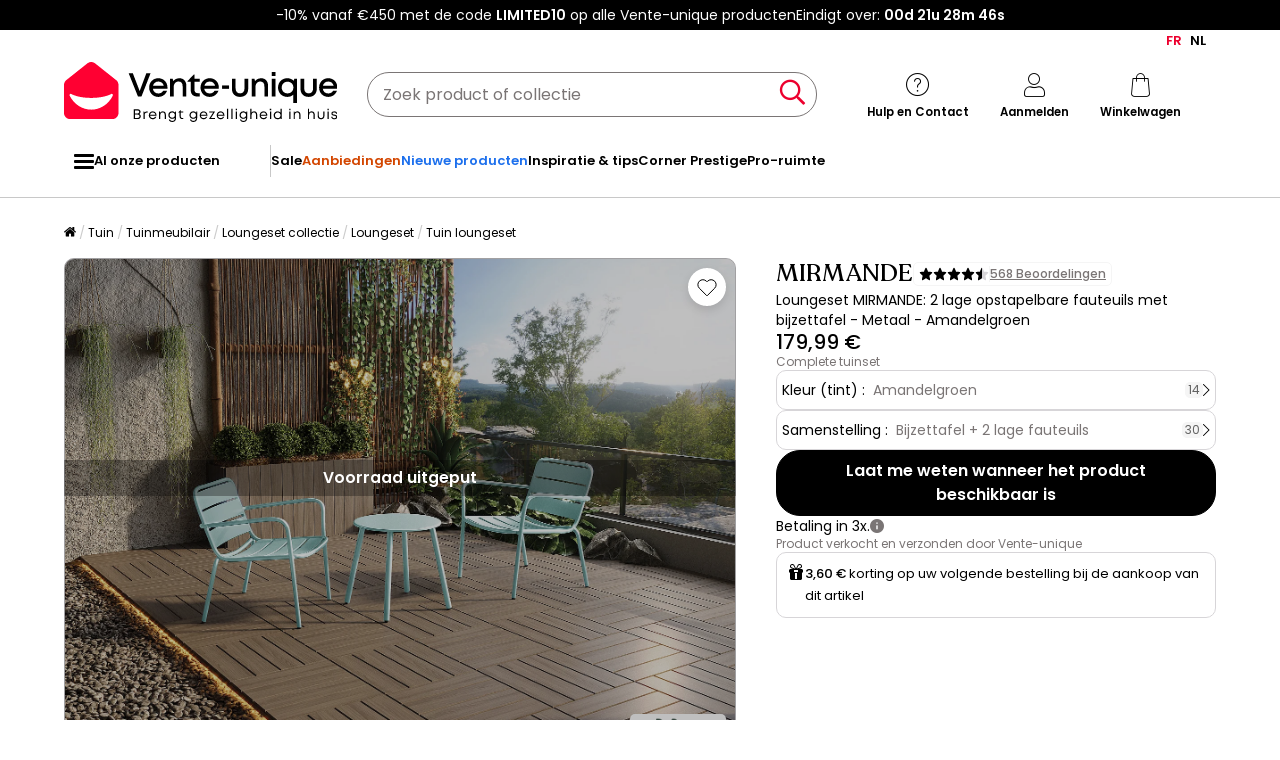

--- FILE ---
content_type: text/html; charset=UTF-8
request_url: https://nl.vente-unique.be/p/loungeset-mirmande-2-lage-opstapelbare-fauteuils-met-bijzettafel-metaal-amandelgroen
body_size: 292637
content:
<!DOCTYPE html>
<html lang="nl-BE" prefix="og: http://ogp.me/ns#" data-culture="nl" >
<head>
    <meta charset="UTF-8"/>
    <meta name="viewport" content="width=device-width, initial-scale=1, maximum-scale=5"/>
    <meta name="format-detection" content="telephone=no">
    <title>Loungeset MIRMANDE: 2 lage opstapelbare fauteuils met bijzettafel - Metaal - Amandelgroen</title>
    <meta name="title" content="Loungeset MIRMANDE: 2 lage opstapelbare fauteuils met bijzettafel - Metaal - Amandelgroen"/>
    <meta name="description" content="Loungeset MIRMANDE: 2 lage opstapelbare fauteuils met bijzettafel - Metaal - Amandelgroen - Koop nu producten tegen kortingsprijzen"/>
    <meta property="og:title" content="Loungeset MIRMANDE: 2 lage opstapelbare fauteuils met bijzettafel - Metaal - Amandelgroen"/>
    <meta property="og:description" content="Loungeset MIRMANDE: 2 lage opstapelbare fauteuils met bijzettafel - Metaal - Amandelgroen - Koop nu producten tegen kortingsprijzen"/>
    <meta property="og:locale" content="nl_BE"/>
    <meta property="og:site_name" content="Vente-unique.be"/>
    <meta property="og:url" content="https://nl.vente-unique.be/p/loungeset-mirmande-2-lage-opstapelbare-fauteuils-met-bijzettafel-metaal-amandelgroen"/>
    <meta property="fb:admins" content="754156380"/>
    <meta property="application-name" content="Vente-unique.be"/>
    <meta name="msapplication-TileColor" content="#ff0033"/>
    <meta name="theme-color" content="#ffffff"/>
    <meta property="twitter:card" content="summary"/>
    <meta property="twitter:site" content="Vente-unique.be"/>
    <meta property="twitter:description" content="Loungeset MIRMANDE: 2 lage opstapelbare fauteuils met bijzettafel - Metaal - Amandelgroen - Koop nu producten tegen kortingsprijzen"/>
    <meta name="robots" content="index, follow"/>
    <meta property="og:image" content="https://cdn1.vente-unique.com/thumbnails/product/138/138557/medium/0/59307425.webp"/>
    <meta property="og:image:type" content="image/jpeg"/>
    <meta property="og:image:width" content="930"/>
    <meta property="og:image:height" content="698"/>
    <meta property="twitter:image" content="https://cdn1.vente-unique.com/thumbnails/product/138/138557/medium/0/59307425.webp"/>
    <meta property="twitter:image:width" content="930"/>
    <meta property="twitter:image:height" content="698"/>
    <meta property="og:type" content="product"/>
    <meta property="product:price:amount" content="179.99"/>
    <meta property="product:price:currency" content="EUR"/>
    <meta property="product:brand" content="MYLIA"/>
    <link rel="apple-touch-icon" href="https://cdn1.vente-unique.com/build/prod/default/favicon/apple-touch-icon.c8001683.png" type="image/png" sizes="180x180"/>
    <link rel="icon" href="https://cdn1.vente-unique.com/build/prod/default/favicon/favicon-512x512.5dbc5f6b.png" type="image/png" sizes="512x512"/>
    <link rel="icon" href="https://cdn1.vente-unique.com/build/prod/default/favicon/favicon-350x350.1f62ecb7.png" type="image/png" sizes="350x350"/>
    <link rel="icon" href="https://cdn1.vente-unique.com/build/prod/default/favicon/favicon-180x180.073b8eb3.png" type="image/png" sizes="180x180"/>
    <link rel="icon" href="https://cdn1.vente-unique.com/build/prod/default/favicon/favicon-48x48.f196cc3e.png" type="image/png" sizes="48x48"/>
    <link rel="icon" href="https://cdn1.vente-unique.com/build/prod/default/favicon/favicon-32x32.032a9bac.png" type="image/png" sizes="32x32"/>
    <link rel="icon" href="https://cdn1.vente-unique.com/build/prod/default/favicon/favicon-16x16.3df515f3.png" type="image/png" sizes="16x16"/>
    <link rel="mask-icon" href="https://cdn1.vente-unique.com/build/prod/default/favicon/safari-pinned-tab.1fd8f5b7.svg" type="image/png" color="#F20032"/>
    <link rel="msapplication-config" href="/browserconfig.xml"/>
    <link rel="manifest" href="/manifest.json"/>
    <link rel="search" href="/opensearch.xml" title="Vente-unique | Meubel, zitbank, woonaccessoire, tuin" type="application/opensearchdescription+xml"/>
    <link rel="canonical" href="https://nl.vente-unique.be/p/loungeset-mirmande-2-lage-opstapelbare-fauteuils-met-bijzettafel-metaal-amandelgroen"/>
    <link rel="alternate" href="https://www.vente-unique.com/p/salon-de-jardin-en-metal-vert-amande-2-fauteuils-bas-empilables-et-une-table-dappoint-mirmande" hreflang="fr-fr"/>
    <link rel="alternate" href="https://www.vente-unique.es/p/salon-de-jardin-de-metal-verde-almendra-2-sillones-bajos-apilables-y-una-mesa-auxiliar-mirmande" hreflang="es-es"/>
    <link rel="alternate" href="https://www.kauf-unique.de/p/garten-sitzgruppe-metall-2-stapelbare-sessel-beistelltisch-hellgrun-mirmande" hreflang="de-de"/>
    <link rel="alternate" href="https://fr.vente-unique.be/p/salon-de-jardin-en-metal-vert-amande-2-fauteuils-bas-empilables-et-une-table-dappoint-mirmande" hreflang="fr-be"/>
    <link rel="alternate" href="https://nl.vente-unique.be/p/loungeset-mirmande-2-lage-opstapelbare-fauteuils-met-bijzettafel-metaal-amandelgroen" hreflang="nl-be"/>
    <link rel="alternate" href="https://fr.vente-unique.ch/p/salon-de-jardin-en-metal-vert-amande-2-fauteuils-bas-empilables-et-une-table-dappoint-mirmande" hreflang="fr-ch"/>
    <link rel="alternate" href="https://de.vente-unique.ch/p/garten-sitzgruppe-metall-2-stapelbare-sessel-beistelltisch-hellgrun-mirmande" hreflang="de-ch"/>
    <link rel="alternate" href="https://it.vente-unique.ch/p/salotto-da-giardino-2-poltrone-basse-impilabili-e-un-tavolo-supplementare-in-metallo-verde-mandorla-mirmande" hreflang="it-ch"/>
    <link rel="alternate" href="https://www.kauf-unique.at/p/garten-sitzgruppe-metall-2-stapelbare-sessel-beistelltisch-hellgrun-mirmande" hreflang="de-at"/>
    <link rel="alternate" href="https://www.vente-unique.lu/p/salon-de-jardin-en-metal-vert-amande-2-fauteuils-bas-empilables-et-une-table-dappoint-mirmande" hreflang="fr-lu"/>
    <link rel="alternate" href="https://www.vente-unique.nl/p/loungeset-mirmande-2-lage-opstapelbare-fauteuils-met-bijzettafel-metaal-amandelgroen" hreflang="nl-nl"/>
    <link rel="alternate" href="https://www.vente-unique.it/p/salotto-da-giardino-2-poltrone-basse-impilabili-e-un-tavolo-supplementare-in-metallo-verde-mandorla-mirmande" hreflang="it-it"/>
    <link rel="alternate" href="https://www.vente-unique.pt/p/sala-completa-mirmande-138557" hreflang="pt-pt"/>
    <link rel="alternate" href="https://www.vente-unique.pl/p/salon-ogrodowy-z-metalu-w-kolorze-zielonym-2-niskie-sztaplowane-fotele-i-dostawiany-stolik-mirmande" hreflang="pl-pl"/>
    <script type="application/ld+json">{"@context":"https://schema.org/","@type":"BreadcrumbList","itemListElement":[{"@type":"ListItem","position":1,"name":"Tuin","item":"https://nl.vente-unique.be/c/home-tuin"},{"@type":"ListItem","position":2,"name":"Tuinmeubilair","item":"https://nl.vente-unique.be/c/tuinmeubilair"},{"@type":"ListItem","position":3,"name":"Loungeset collectie","item":"https://nl.vente-unique.be/c/categorie-tuinmeubilair"},{"@type":"ListItem","position":4,"name":"Loungeset","item":"https://nl.vente-unique.be/c/tuinset"},{"@type":"ListItem","position":5,"name":"Tuin loungeset","item":"https://nl.vente-unique.be/c/complete-salon"}]}</script>
    <script type="application/ld+json">{"@context":"https://schema.org/","@type":"Product","sku":"138557","category":"Loungeset","name":"Loungeset MIRMANDE: 2 lage opstapelbare fauteuils met bijzettafel - Metaal - Amandelgroen","url":"https://nl.vente-unique.be/p/loungeset-mirmande-2-lage-opstapelbare-fauteuils-met-bijzettafel-metaal-amandelgroen","description":"Gun jezelf een moment van ontspanning en comfort met de MIRMANDE collectie, ontworpen in duurzaam metaal om je jaar na jaar te vergezellen.","itemCondition":"https://schema.org/NewCondition","gtin13":"3666471007169","offers":{"@type":"Offer","price":"179.99","priceCurrency":"EUR","priceValidUntil":"","availability":"https://schema.org/OutOfStock","url":"https://nl.vente-unique.be/p/loungeset-mirmande-2-lage-opstapelbare-fauteuils-met-bijzettafel-metaal-amandelgroen","seller":{"@type":"Organization","name":"Vente-unique","url":"https://nl.vente-unique.be"}},"brand":{"@type":"Brand","name":"MYLIA"},"width":{"@type":"QuantitativeValue","value":"50"},"height":{"@type":"QuantitativeValue","value":"44.5"},"depth":{"@type":"QuantitativeValue","value":"50"},"weight":{"@type":"QuantitativeValue","value":"17"},"material":"Metaal","color":"Amandelgroen","size":"Complete tuinset","seatingCapacity":"2 plaatsen","image":"https://cdn1.vente-unique.com/thumbnails/product/138/138557/large/0/59307425.webp , https://cdn1.vente-unique.com/thumbnails/product/138/138557/large/0/59307420.webp , https://cdn1.vente-unique.com/thumbnails/product/138/138557/large/0/59307424.webp , https://cdn1.vente-unique.com/thumbnails/product/138/138557/large/0/59307423.webp , https://cdn1.vente-unique.com/thumbnails/product/138/138557/large/0/59307421.webp , https://cdn1.vente-unique.com/thumbnails/product/138/138557/large/0/52180067.webp"}</script>
                <script type="text/javascript">(function(){(function(e,r){var t=document.createElement("link");t.rel="preconnect";t.as="script";var n=document.createElement("link");n.rel="dns-prefetch";n.as="script";var i=document.createElement("script");i.id="spcloader";i.type="text/javascript";i["async"]=true;i.charset="utf-8";var o="https://sdk.privacy-center.org/"+e+"/loader.js?target_type=notice&target="+r;if(window.didomiConfig&&window.didomiConfig.user){var a=window.didomiConfig.user;var c=a.country;var d=a.region;if(c){o=o+"&country="+c;if(d){o=o+"&region="+d}}}t.href="https://sdk.privacy-center.org/";n.href="https://sdk.privacy-center.org/";i.src=o;var s=document.getElementsByTagName("script")[0];s.parentNode.insertBefore(t,s);s.parentNode.insertBefore(n,s);s.parentNode.insertBefore(i,s)})("55f12156-32e5-4ae8-bb19-230cb187bf21","8dbxYF8K")})();</script>
<!-- newDataLayer -->
<script>
    let gtmEvents = [];
    newDataLayer = window.newDataLayer || [];gtmEvents.push({"trigger":"onLoad","need_user":true,"data_event":{"page":"\/p\/loungeset-mirmande-2-lage-opstapelbare-fauteuils-met-bijzettafel-metaal-amandelgroen","page_name":"Loungeset MIRMANDE: 2 lage opstapelbare fauteuils met bijzettafel - Metaal - Amandelgroen","page_type":"page produit","page_category":"Tuin","page_sub_category":"Tuinmeubilair","page_sub_sub_category":"Loungeset collectie","region":"nl_BE","product_type_id":131,"event":"page_view","template_name":"Product detail"},"type":"default"});gtmEvents.push({"tag_name":"none","trigger":"onLoad","need_user":false,"data_event":{"ecommerce":{"items":[{"item_id":"138557","item_name":"Loungeset MIRMANDE: 2 lage opstapelbare fauteuils met bijzettafel - Metaal - Amandelgroen","item_category":"Jardin","item_category2":"Salon de jardin","item_category3":"Ensemble salon de jardin","item_category5":"Vente-unique","item_brand":"MYLIA","item_rating":4.5,"item_variant":"Amandelgroen","price":148.75,"full_price":179.99,"index":1,"quantity":1,"in_stock":"no","creative_slot":"0","item_list_name":"none","item_list_id":"p138557","p1":0}],"coupon":"","currency":"EUR"},"event":"view_item","template_name":"Product detail"},"clear_instruction":"ecommerce","type":"product","view_event_name":"view_item","click_event_name":"select_item"});let productsJs = [];    productsJs = {"138557":{"id":"138557","item":"138557","name":"Loungeset MIRMANDE: 2 lage opstapelbare","category":"Salon jardin","variant":"Amandelgroen","price":148.75,"brand":"MYLIA","seller_id":1,"seller_name":"Vente-unique"},"670173":{"id":"670173","item":"670173","name":"Tuinset 2 eierstoelen + salontafel","category":"Salon jardin","variant":"Groen","price":136.28,"brand":"Concept-Usine","seller_id":1137,"seller_name":"Concept Usine","list":"product","position":1},"3220791":{"id":"3220791","item":"3220791","name":"Tuinsalon van polypropyleen en metaal:","category":"Salon jardin","variant":"Amandelgroen","price":454.54,"brand":"MYLIA","seller_id":1,"seller_name":"Vente-unique","list":"product","position":2},"4047831":{"id":"4047831","item":"4047831","name":"Loungeset met tafel 2-zitter TERRACINA","category":"Salon jardin","variant":"Groen","price":404.95,"brand":"BELIANI","seller_id":937,"seller_name":"Beliani","list":"product","position":3},"3752819":{"id":"3752819","item":"3752819","name":"Tuin hoekloungeset met tafel 5-zitter","category":"Salon jardin","variant":"Kaki","price":727.26,"brand":"BELIANI","seller_id":937,"seller_name":"Beliani","list":"product","position":4},"3754873":{"id":"3754873","item":"3754873","name":"Tuin hoekloungeset met tafel 6-zitter","category":"Salon jardin","variant":"Groen","price":900.82,"brand":"BELIANI","seller_id":937,"seller_name":"Beliani","list":"product","position":5},"4032857":{"id":"4032857","item":"4032857","name":"Tuinset \"Queens\" van metaal - 4","category":"Salon jardin","variant":"Groen","price":333.88,"brand":"Habitat et jardin","seller_id":5409,"seller_name":"Habitat et jardin","list":"product","position":6},"4093724":{"id":"4093724","item":"4093724","name":"Mazzaro lounge set 1 bank, 2 stoelen, 1","category":"Salon jardin","variant":"Groen","price":599.13,"brand":"ebuy24","seller_id":1043,"seller_name":"Hioshop BE","list":"product","position":7},"3220612":{"id":"3220612","item":"3220612","name":"Tuintafel L80 cm van metaal -","category":"Salle \u00e0 manger jardin","variant":"Amandelgroen","price":82.64,"brand":"MYLIA","seller_id":1,"seller_name":"Vente-unique","list":"product","position":1},"3221522":{"id":"3221522","item":"3221522","name":"Buitentapijt - vintage - veelkleurig -","category":"Tapis","variant":"Veelkleurig","price":99.13,"seller_id":6935,"seller_name":"Atticgo","list":"product","position":2},"4386151":{"id":"4386151","item":"4386151","name":"Schaduwzeil 90% SucceBuy, 305 x 305 cm,","category":"D\u00e9coration jardin","variant":"Zwart","price":22.93,"seller_id":7266,"seller_name":"SucceBuy Official Store EU","list":"product","position":3},"3402846":{"id":"3402846","item":"3402846","name":"LED-bollampen 2 st rond 40 cm PMMA","category":"Eclairage ext\u00e9rieur","variant":"Wit","price":91.73,"seller_id":5963,"seller_name":"Maison Chic","list":"product","position":4},"574173":{"id":"574173","item":"574173","name":"Verplaatste vierkante parasol 3x3m","category":"Parasol","variant":"Grijs","price":103.22,"brand":"Concept-Usine","seller_id":1137,"seller_name":"Concept Usine","list":"product","position":5},"4105787":{"id":"4105787","item":"4105787","name":"Houten Verhoogde Tuinbak SucceBuy,","category":"Jardini\u00e8re","variant":"Gebroken wit","price":69.17,"seller_id":7266,"seller_name":"SucceBuy Official Store EU","list":"product","position":6},"4105814":{"id":"4105814","item":"4105814","name":"Tapijt Kansas Buiten Binnen Ontwerp","category":"Tapis","variant":"Natuurlijk licht","price":95.03,"brand":"the carpet","seller_id":6876,"seller_name":"The Carpet","list":"product","position":7},"4386141":{"id":"4386141","item":"4386141","name":"Schaduwdoek 90 % SucceBuy Schaduwnet","category":"D\u00e9coration jardin","variant":"Bruin","price":22.05,"seller_id":7266,"seller_name":"SucceBuy Official Store EU","list":"product","position":8},"3402930":{"id":"3402930","item":"3402930","name":"Solar buitenlampset 6 stuks zwart","category":"Eclairage ext\u00e9rieur","variant":"Zwart","price":56.19,"seller_id":5963,"seller_name":"Maison Chic","list":"product","position":9},"586325":{"id":"586325","item":"586325","name":"Parasol vrijhangend tuin zweefparasol","category":"Parasol","variant":"Zwart","price":214.05,"brand":"Habitat et jardin","seller_id":5409,"seller_name":"Habitat et jardin","list":"product","position":10}};</script>
<!-- End newDataLayer --><script src="https://cdn1.vente-unique.com/build/prod/front/runtime.7c470036.js"></script><script src="https://cdn1.vente-unique.com/build/prod/front/tracking.751880a9.js"></script><!-- Google Tag Manager -->
            <script>(function(w,d,s,l,i){w[l]=w[l]||[];w[l].push({'gtm.start':
                    new Date().getTime(),event:'gtm.js'});var f=d.getElementsByTagName(s)[0],
                j=d.createElement(s),dl=l!='dataLayer'?'&l='+l:'';j.async=true;j.src=
                'https://metrics.vente-unique.be/04hqyr7jfcda2qu.js?awl='+i.replace(/^GTM-/, '')+dl;f.parentNode.insertBefore(j,f);
            })(window,document,'script','newDataLayer','GTM-MZRFW8W');</script>
                                    <style>.panel-container {
                opacity: 0;
            }</style>

        <link rel="preconnect" href="https://fonts.googleapis.com">
        <link rel="preconnect" href="https://fonts.gstatic.com">
        <link rel="preconnect" href="https://cdn1.vente-unique.com">

        
        <link rel="preload" href="https://fonts.googleapis.com/css2?family=Poppins:ital,wght@0,400;0,500;0,600&display=block" as="style" onload="this.rel='stylesheet'">
        <noscript>
            <link rel="stylesheet" href="https://fonts.googleapis.com/css2?family=Poppins:ital,wght@0,400;0,500;0,600&display=block">
        </noscript>

        <!-- FONT LOCAL-->
        <link rel="preload" as="font" href="https://cdn1.vente-unique.com/fonts/vu/venteunique_6_24.woff2" type="font/woff2" crossorigin="anonymous">
    
        <link rel="stylesheet" href="https://cdn1.vente-unique.com/build/prod/front/40986.675e05f2.css"><link rel="stylesheet" href="https://cdn1.vente-unique.com/build/prod/front/13413.4c68dca0.css"><link rel="stylesheet" href="https://cdn1.vente-unique.com/build/prod/front/78338.7453be05.css"><link rel="stylesheet" href="https://cdn1.vente-unique.com/build/prod/front/51605.f0e884cf.css"><link rel="stylesheet" href="https://cdn1.vente-unique.com/build/prod/front/product.136942c2.css">

    
    <style>
            </style>
</head>

<body class=" product  BE nl " data-id="138557" data-offset="0">

<!-- Google Tag Manager (noscript) -->
            <noscript><iframe src="https://metrics.vente-unique.be/ns.html?id=GTM-MZRFW8W" height="0" width="0"
              style="display:none;visibility:hidden"></iframe></noscript>
    
    


                <div id="wf-ad"
         class="full-width "
         style="background-color: #000000; color: #FFFFFF; "
         data-id="2256"
         data-has-timer="1"
    >
        <div class="breakout">
            <div class="wf-ad__container">
                <div class="wf-ad__content">
                    <p>-10% vanaf €450 met de code <strong>LIMITED10</strong> op alle Vente-unique producten</p>


                                            <div class="countdown-container ad">
                            <span>Eindigt over:&nbsp; </span>

                                <div id="countdown-ad-2256" class="bold" data-timeto="1769727540">
                                <span class="days" data-shortname="d">00d</span>
                                <span class="hours" data-shortname="u">21u</span>
                                <span class="minutes" data-shortname="m">28m</span>
                                <span class="seconds" data-shortname="s">56s</span>
                            </div>
                        </div>
                                    </div>
            </div>
        </div>
    </div>

    
        <div class="content-grid">

                    <div class="header-sticky-replace"></div>
<header class="breakout">
            <div class="switch-language-container">
                                                <a href="https://fr.vente-unique.be/p/loungeset-mirmande-2-lage-opstapelbare-fauteuils-met-bijzettafel-metaal-amandelgroen" title="FR" rel="noopener" class="wf-track" data-wf-category="Global site" data-wf-action="Language switcher" data-wf-label="Change language to FR">FR</a>
                                                                <span>NL</span>
                                    </div>
    
    <div class="header-line">
        <div class="burger-icon-container" id="js-mobile-burger-button">
            <button class="burger-button" aria-label="Menu">
    <span class="burger-icon">
        <span class="burger-icon__first-bar"></span>
        <span class="burger-icon__second-bar"></span>
        <span class="burger-icon__third-bar"></span>
    </span>
</button>
<span>Menu</span>

        </div>

        

<div class="logo-container">
    <a class="logo--link wf-track" href="/" title="Uw nummer 1 in online meubelverkoop" data-wf-category="Global site" data-wf-action="Haut de page fixe" data-wf-label="Logo">
        
                    <img class="img-fluid" id="logo" src="https://cdn1.vente-unique.com/build/prod/default/nl_be/logo/logo.e463b0f2.svg" alt="Uw nummer 1 in online meubelverkoop" />
                
    </a>

</div>


        <div class="header-search-container">
            
<form method="get" action="/search" autocomplete="off" novalidate="novalidate" class="search-form">
    <div class="input-group">
        <input type="text" name="q" value="" class="search-input" aria-label="Zoek product of collectie" placeholder="Zoek product of collectie">
        <span class="clear-button" aria-label="Clear input" title="Clear input">×</span>
        <button class="search-button" type="submit" aria-label="Zoek product of collectie"><span class="vuicon vuicon-search"></span></button>
    </div>
    <div class="search-result-container none">
        <div class="search-result-bar">
            <span class="search-result-bar__title">Resultaten van uw zoekopdracht:&nbsp;<span id="search-result-loader" class="none vuicon vuicon-spinner vuicon-pulse"></span></span>
            <span id="search-result-bar__close" class="button button-secondary">Sluiten</span></div>
        <div class="search-result-panels">
            <div class="col-1">
                <div class="search-result-panel search-result-panel__catalog">
                    <div class="search-result__title">Catalogus</div>
                    <div id="search-catalog-no-result" class="none">Geen enkele catalogus komt overeen met uw zoekopdracht</div>
                    <ul id="search-result-panel__catalog__content"></ul>
                </div>
            </div>
            <div class="col-2">
                <div class="search-result-panel search-result-panel__product">
                    <div class="search-result__title product"><span>Producten</span><span id="header-search-see-all-products" data-url="https://nl.vente-unique.be/search">Alle producten bekijken</span></div>
                    <div id="search-product-no-result" class="none">Geen enkel product komt overeen met uw zoekopdracht</div>
                    <ul id="search-result-panel__product__content"></ul>
                </div>
            </div>
        </div>
    </div>
</form>

        </div>

        <div class="header-icon-container">
            <div class="header-help-icon" id="header-help">
                <span data-o="L3MvY29udGFjdA==" class="wf-link header-help__link wf-track" data-wf-category="Global site" data-wf-action="Haut de page fixe" data-wf-label="Icone contact" id="header-help__link">
                    <span class="vuicon vuicon-help"></span>
                    <span class="header-icon__text">Hulp en Contact</span>
                </span>
            </div>
            <div class="header-account-icon" id="header-account">
                <span class="header-account__link wf-track" id="header-account__link" data-wf-category="Global site" data-wf-action="Haut de page fixe" data-wf-label="Icone Login">
                    <span class="icons-profile-container" id="js-icons-profile-container">
                        <span class="vuicon vuicon-profile"></span>
                        <svg xmlns="http://www.w3.org/2000/svg" width="14" height="12" viewBox="0 0 14 12" fill="none" class="checkmark none">
                            <path d="M11.4999 2.49682C11.7484 2.7409 11.7484 3.13663 11.4999 3.38071L6.49531 9.31316C6.37597 9.43038 6.21411 9.49622 6.04533 9.49622C5.87656 9.49622 5.7147 9.43038 5.59536 9.31316L2.49988 6.38069C2.25136 6.13661 2.25136 5.74089 2.49988 5.49681C2.74839 5.25273 3.15132 5.25273 3.39983 5.49681L6.04533 7.98734L10.5999 2.49682C10.8484 2.25275 11.2514 2.25275 11.4999 2.49682Z" fill="#F4012F"/>
                            <path fill-rule="evenodd" clip-rule="evenodd"
                                  d="M6.04533 7.98734L3.39983 5.49681C3.39441 5.49148 3.38889 5.48627 3.38332 5.48117C3.37771 5.47604 3.37203 5.47102 3.36627 5.46612C3.11628 5.2532 2.7375 5.26343 2.49988 5.49681C2.25136 5.74089 2.25136 6.13661 2.49988 6.38069L5.59536 9.31316C5.7147 9.43038 5.87656 9.49622 6.04533 9.49622C6.21411 9.49622 6.37597 9.43038 6.49531 9.31316L11.4999 3.38071C11.5255 3.35551 11.5485 3.32871 11.5689 3.30062C11.7457 3.05655 11.7227 2.71571 11.4999 2.49682L12.9013 1.06993C13.9181 2.06861 13.9471 3.68447 12.9881 4.71828L8.024 10.6028C7.98374 10.6505 7.94127 10.6963 7.89672 10.7401C7.39965 11.2283 6.73302 11.4962 6.04532 11.4962C5.36558 11.4962 4.70641 11.2344 4.21122 10.7569L1.1244 7.83262C1.11567 7.82435 1.10702 7.81601 1.09845 7.80759C0.0518194 6.77965 0.0518194 5.09785 1.09845 4.06991C2.1183 3.06827 3.7532 3.06174 4.78107 4.05032L5.86566 5.07138L9.0606 1.21991C9.10399 1.1676 9.15002 1.11754 9.1985 1.06992C10.225 0.0617118 11.8747 0.061715 12.9013 1.06993L11.4999 2.49682C11.2568 2.25807 10.866 2.25286 10.6164 2.48118C10.6108 2.48628 10.6053 2.49149 10.5999 2.49682L6.04533 7.98734Z"
                                  fill="white"
                            />
                        </svg>
                    </span>
                    <span class="header-icon__text">Aanmelden</span>
                </span>
                <div id="subscription-popin-placeholder"></div>
                <div id="login-popin-placeholder"></div>
                <div id="navigation-popin-placeholder"></div>
            </div>
            <div class="header-cart-icon" id="header-cart">
                <span data-o="L2NhcnQ=" class="wf-link header-cart__link wf-track" id="header-cart__link" data-wf-category="Global site" data-wf-action="Haut de page fixe" data-wf-label="Icone Panier">
                    <span class="vuicon vuicon-cart relative"></span>
                    <span class="header-icon__text">Winkelwagen</span>
                </span>
            </div>
        </div>

    </div>
</header>

<div class="cross-close-account"><span class="vuicon vuicon-times"></span></div>
<div id="header-account__content">
    <div class="text-center"><span class="vuicon vuicon-spinner vuicon-pulse vuicon-2x"></span></div>
</div>




<nav class="full-width header-menu-container">
    <section class="breakout" data-controller="symfony--ux-vue--vue" data-symfony--ux-vue--vue-component-value="HeaderMenu" data-symfony--ux-vue--vue-props-value="{&quot;titleAllProducts&quot;:&quot;Al onze producten&quot;,&quot;menuLevel1Items&quot;:[{&quot;title&quot;:&quot;Sale&quot;,&quot;url&quot;:&quot;L2Mvc2FsZQ==&quot;,&quot;cssClass&quot;:&quot;&quot;},{&quot;title&quot;:&quot;Aanbiedingen&quot;,&quot;url&quot;:&quot;L2MvYWFuYmllZGluZ2Vu&quot;,&quot;cssClass&quot;:&quot;menu-item--promo&quot;},{&quot;title&quot;:&quot;Nieuwe producten&quot;,&quot;url&quot;:&quot;L2MvbmlldXdlLXByb2R1Y3Rlbg==&quot;,&quot;cssClass&quot;:&quot;menu-item--new&quot;},{&quot;title&quot;:&quot;Inspiratie &amp; tips&quot;,&quot;url&quot;:&quot;L2MvaW5zcGlyYXRpZS1lbi10aXBz&quot;,&quot;cssClass&quot;:&quot;&quot;},{&quot;title&quot;:&quot;Corner Prestige&quot;,&quot;url&quot;:&quot;L2MvY29ybmVyLXByZXN0aWdl&quot;,&quot;cssClass&quot;:&quot;&quot;},{&quot;title&quot;:&quot;Pro-ruimte&quot;,&quot;url&quot;:&quot;L3MvcHJvLXJ1aW10ZS1wcmVzZW50YXRpZQ==&quot;,&quot;cssClass&quot;:&quot;&quot;}]}">
        <ul class="header-menu-placeholder__links" itemscope itemtype="https://schema.org/SiteNavigationElement" style="display: none">
                                <li itemprop="name">
        <a itemprop="url" href="/c/home-tuin" title="Tuin">
            Tuin
        </a>
    </li>

                    
                <li itemprop="name">
        <a itemprop="url" href="/c/tuinontwerp" title="Tuinontwerp">
            Tuinontwerp
        </a>
    </li>

            
                <li itemprop="name">
        <a itemprop="url" href="/c/poort" title="Tuinpoort">
            Tuinpoort
        </a>
    </li>

            
    
                <li itemprop="name">
        <a itemprop="url" href="/c/tuinhuisje" title="Tuinhuis">
            Tuinhuis
        </a>
    </li>

            
    
                <li itemprop="name">
        <a itemprop="url" href="/c/pergola" title="Pergola">
            Pergola
        </a>
    </li>

            
    
                <li itemprop="name">
        <a itemprop="url" href="/c/prieel-pergola" title="Prieel en kiosk">
            Prieel en kiosk
        </a>
    </li>

            
    
                <li itemprop="name">
        <a itemprop="url" href="/c/carport" title="Carport">
            Carport
        </a>
    </li>

            
    
                <li itemprop="name">
        <a itemprop="url" href="/c/garage" title="Garage">
            Garage
        </a>
    </li>

            
    
                <li itemprop="name">
        <a itemprop="url" href="/c/schutting" title="Schutting en omheining">
            Schutting en omheining
        </a>
    </li>

            
    
    
                <li itemprop="name">
        <a itemprop="url" href="/c/tuinmeubilair" title="Tuinmeubilair">
            Tuinmeubilair
        </a>
    </li>

            
                <li itemprop="name">
        <a itemprop="url" href="/c/tuinset" title="Loungeset">
            Loungeset
        </a>
    </li>

            
    
                <li itemprop="name">
        <a itemprop="url" href="/c/tuineetset" title="Tuinset">
            Tuinset
        </a>
    </li>

            
    
                <li itemprop="name">
        <a itemprop="url" href="/c/hangstoelen" title="Hangstoel">
            Hangstoel
        </a>
    </li>

            
    
                <li itemprop="name">
        <a itemprop="url" href="/c/ligstoel" title="Ligbed">
            Ligbed
        </a>
    </li>

            
    
    
                <li itemprop="name">
        <a itemprop="url" href="/c/tuinieren-1" title="Tuinieren">
            Tuinieren
        </a>
    </li>

            
                <li itemprop="name">
        <a itemprop="url" href="/c/tuinserre" title="Tuinkas">
            Tuinkas
        </a>
    </li>

            
    
                <li itemprop="name">
        <a itemprop="url" href="/c/bloembak" title="Plantenbak">
            Plantenbak
        </a>
    </li>

            
    
                <li itemprop="name">
        <a itemprop="url" href="/c/regenton" title="Regenton">
            Regenton
        </a>
    </li>

            
    
                <li itemprop="name">
        <a itemprop="url" href="/c/tuingereedschap" title="Tuingereedschap">
            Tuingereedschap
        </a>
    </li>

            
    
    
                <li itemprop="name">
        <a itemprop="url" href="/c/tuinaccessoires-en-gereedschap" title="Tuinaccessoires en -gereedschap">
            Tuinaccessoires en -gereedschap
        </a>
    </li>

            
                <li itemprop="name">
        <a itemprop="url" href="/c/tuinopslag" title="Tuinopslag">
            Tuinopslag
        </a>
    </li>

            
    
                <li itemprop="name">
        <a itemprop="url" href="/c/vuurkorf" title="Vuurkorf">
            Vuurkorf
        </a>
    </li>

            
    
                <li itemprop="name">
        <a itemprop="url" href="/c/verwarmde-parasol" title="Terrasverwarmer">
            Terrasverwarmer
        </a>
    </li>

            
    
                <li itemprop="name">
        <a itemprop="url" href="/c/decoratie-parasol-accessoires" title="Tuindecoratie">
            Tuindecoratie
        </a>
    </li>

            
    
    
                <li itemprop="name">
        <a itemprop="url" href="/c/aanbiedingen-tuin-buiten" title="Aanbiedingen Tuin &amp; Doe-het-zelf">
            Aanbiedingen Tuin &amp; Doe-het-zelf
        </a>
    </li>

            
    
    
                    </ul>
    </section>
</nav>

        
                    <div class="overlay"></div>
        
                <div class="breakout">
    <div id="breadcrumb">
        <div class="fade-after row"></div>
        <nav>
            <ol class="breadcrumb">
                                    <li class="home-breadcrumb-mobile"><a href="/" aria-label="Home"><span class="vuicon vuicon-home"></span></a></li>
                                            <li><a href="/c/home-tuin" title="Tuin" data-id="38901">Tuin</a></li>
                                            <li><a href="/c/tuinmeubilair" title="Tuinmeubilair" data-id="743">Tuinmeubilair</a></li>
                                            <li><a href="/c/categorie-tuinmeubilair" title="Loungeset collectie" data-id="38961">Loungeset collectie</a></li>
                                            <li><a href="/c/tuinset" title="Loungeset" data-id="697">Loungeset</a></li>
                                            <li><a href="/c/complete-salon" title="Tuin loungeset" data-id="698">Tuin loungeset</a></li>
                                                                    </ol>
        </nav>
    </div>
</div>


            
                <div data-controller="symfony--ux-vue--vue" data-symfony--ux-vue--vue-component-value="Product/InitSearchProduct" data-symfony--ux-vue--vue-props-value="{&quot;productId&quot;:138557}"></div>

    <div class="flex-column-gap-between-section breakout">

        <div class="flex-column-gap-large">
        
<section id="product-information-section">
    <div class="product-information-flex-container">
        <div class="product-flex-container product-gallery-container flex-column-gap-large">
            
                <div class="static-banner share-wishlist-picto">
            <span data-productId="138557"
                  data-add-wishlist-url="/secure/no-cache-add-product-to-wishlist"
                  data-remove-wishlist-url="/secure/no-cache-remove-product-to-wishlist"
                  class="share-link wishlist wf-track"
                  data-wf-category="product"
                  data-wf-action="Ajout/Suppression wishlist" data-wf-label="ProductBox - Bouton Ajout/Suppression wishlist"
            >
                <svg xmlns="http://www.w3.org/2000/svg" width="22" height="22" viewBox="0 0 22 22" fill="none" class="wishlist-heart" data-wishlist-product="138557">
                  <path d="M3.34257 5.17595C5.29348 3.22504 8.45651 3.22504 10.4074 5.17595L11 5.76852L11.5926 5.17595C13.5435 3.22504 16.7065 3.22504 18.6574 5.17595C20.6083 7.12685 20.6083 10.2899 18.6574 12.2408L11.3241 19.5741C11.2381 19.6601 11.1216 19.7084 11 19.7084C10.8784 19.7084 10.7619 19.6601 10.6759 19.5741L3.34257 12.2408C1.39167 10.2899 1.39167 7.12685 3.34257 5.17595Z" fill="currentColor"/>
                </svg>
            </span>
        </div>
    
        <div class="product-gallery slider placeholder">
                                
                                        
                            <div class="product-image-container  " id="">
        
                <img width="1024" height="768"
             src="https://cdn1.vente-unique.com/thumbnails/product/138/138557/large/0/59307425.webp"
             data-id-zoom="zoom-59307425"
             data-gallery-index="1"
             alt="Loungeset MIRMANDE: 2 lage opstapelbare fauteuils met bijzettafel - Metaal - Amandelgroen"
             class="center-block img-fluid lazyload">
                <div class="picto-brand">
            <img
                width="100"
                height="40"
                class="center-block img-fluid lazyload"
                data-src="https://cdn1.vente-unique.com/thumbnails/brand/839/brand/xs/mylia_20230209100106086.png" alt="MYLIA"
                src="https://cdn1.vente-unique.com/thumbnails/default/100/40/default_nl_BE.jpg"
            >
        </div>
                <div class="product-sold-out">
            <div class="caption">Voorraad uitgeput</div>
        </div>
    </div>

            
                                                                <div class="product_description__benefits product_description__benefits--desktop">
    <span class="benefits-title">Wat het uniek maakt</span>

    <ul>
                    <li><p>Praktisch (stapelbare stoelen)</p></li>
                    <li><p>Roestwerend behandeld</p></li>
                    <li><p>Gemakkelijk te onderhouden</p></li>
            </ul>
</div>

                                                            
                                        
                            <div class="product-image-container  " id="">
        
                <img width="1024" height="768"
             data-src="https://cdn1.vente-unique.com/thumbnails/product/138/138557/large/0/59307420.webp"
             src="https://cdn1.vente-unique.com/thumbnails/default/1024/768/default_nl_BE.jpg"
             data-id-zoom="zoom-59307420"
             data-gallery-index="2"
             alt="Loungeset MIRMANDE: 2 lage opstapelbare fauteuils met bijzettafel - Metaal - Amandelgroen"
             class="center-block img-fluid lazyload">
                    <div class="product-sold-out">
            <div class="caption">Voorraad uitgeput</div>
        </div>
    </div>

            
                                            
                                        
                            <div class="product-image-container  " id="">
        
                <img width="1024" height="768"
             data-src="https://cdn1.vente-unique.com/thumbnails/product/138/138557/large/0/59307424.webp"
             src="https://cdn1.vente-unique.com/thumbnails/default/1024/768/default_nl_BE.jpg"
             data-id-zoom="zoom-59307424"
             data-gallery-index="3"
             alt="Loungeset MIRMANDE: 2 lage opstapelbare fauteuils met bijzettafel - Metaal - Amandelgroen"
             class="center-block img-fluid lazyload">
                    <div class="product-sold-out">
            <div class="caption">Voorraad uitgeput</div>
        </div>
    </div>

            
                                            
                                        
                            <div class="product-image-container  " id="">
        
                <img width="1024" height="768"
             data-src="https://cdn1.vente-unique.com/thumbnails/product/138/138557/large/0/59307423.webp"
             src="https://cdn1.vente-unique.com/thumbnails/default/1024/768/default_nl_BE.jpg"
             data-id-zoom="zoom-59307423"
             data-gallery-index="4"
             alt="Loungeset MIRMANDE: 2 lage opstapelbare fauteuils met bijzettafel - Metaal - Amandelgroen"
             class="center-block img-fluid lazyload">
                    <div class="product-sold-out">
            <div class="caption">Voorraad uitgeput</div>
        </div>
    </div>

            
                                            
                                        
                            <div class="product-image-container  " id="">
        
                <img width="1024" height="768"
             data-src="https://cdn1.vente-unique.com/thumbnails/product/138/138557/large/0/59307421.webp"
             src="https://cdn1.vente-unique.com/thumbnails/default/1024/768/default_nl_BE.jpg"
             data-id-zoom="zoom-59307421"
             data-gallery-index="5"
             alt="Loungeset MIRMANDE: 2 lage opstapelbare fauteuils met bijzettafel - Metaal - Amandelgroen"
             class="center-block img-fluid lazyload">
                    <div class="product-sold-out">
            <div class="caption">Voorraad uitgeput</div>
        </div>
    </div>

            
                                            
                                        
                            <div class="product-image-container  " id="">
        
                <img width="1024" height="768"
             data-src="https://cdn1.vente-unique.com/thumbnails/product/138/138557/large/0/52180067.webp"
             src="https://cdn1.vente-unique.com/thumbnails/default/1024/768/default_nl_BE.jpg"
             data-id-zoom="zoom-52180067"
             data-gallery-index="6"
             alt="Loungeset MIRMANDE: 2 lage opstapelbare fauteuils met bijzettafel - Metaal - Amandelgroen"
             class="center-block img-fluid lazyload">
                    <div class="product-sold-out">
            <div class="caption">Voorraad uitgeput</div>
        </div>
    </div>

            
                        </div>

        
    <div id="gallery-zoom-links" class="none fancybox__thumbs">
                                                <a href="https://cdn1.vente-unique.com/thumbnails/product/138/138557/raw/0/59307425.webp"
                   id="zoom-59307425"></a>
                                                            <a href="https://cdn1.vente-unique.com/thumbnails/product/138/138557/raw/0/59307420.webp"
                   id="zoom-59307420"></a>
                                                            <a href="https://cdn1.vente-unique.com/thumbnails/product/138/138557/raw/0/59307424.webp"
                   id="zoom-59307424"></a>
                                                            <a href="https://cdn1.vente-unique.com/thumbnails/product/138/138557/raw/0/59307423.webp"
                   id="zoom-59307423"></a>
                                                            <a href="https://cdn1.vente-unique.com/thumbnails/product/138/138557/raw/0/59307421.webp"
                   id="zoom-59307421"></a>
                                                            <a href="https://cdn1.vente-unique.com/thumbnails/product/138/138557/raw/0/52180067.webp"
                   id="zoom-52180067"></a>
                        </div>


            <div class="flex-column-gap-large desktop-only">
                <div data-controller="symfony--ux-vue--vue" data-symfony--ux-vue--vue-component-value="Product/Description" data-symfony--ux-vue--vue-props-value="{&quot;productId&quot;:138557,&quot;type&quot;:&quot;summary&quot;}"></div>
                <div data-controller="symfony--ux-vue--vue" data-symfony--ux-vue--vue-component-value="Product/Description" data-symfony--ux-vue--vue-props-value="{&quot;productId&quot;:138557,&quot;type&quot;:&quot;detail&quot;}"></div>
                <div style="display: contents" data-controller="symfony--ux-vue--vue" data-symfony--ux-vue--vue-component-value="Product/BrandAndRange" data-symfony--ux-vue--vue-props-value="{&quot;productId&quot;:138557,&quot;brandId&quot;:839,&quot;isPrestige&quot;:true}"></div>
                <div class="tab-content" id="delivery_tab_container">
                                            <div class="tab-title" id="delivery_tab">
                            <h2>Leveringsmethoden</h2>
                            <svg xmlns="http://www.w3.org/2000/svg" width="24" height="25" viewBox="0 0 24 25" fill="none">
                                <path fill-rule="evenodd" clip-rule="evenodd" d="M12 6.75024C12.2761 6.75024 12.5 6.9741 12.5 7.25024V12.2503H17.5C17.7761 12.2503 18 12.4741 18 12.7503C18 13.0264 17.7761 13.2503 17.5 13.2503H12.5V18.2502C12.5 18.5264 12.2761 18.7502 12 18.7502C11.7238 18.7502 11.5 18.5264 11.5 18.2502V13.2503H6.5C6.22386 13.2503 6 13.0264 6 12.7503C6 12.4741 6.22386 12.2503 6.5 12.2503H11.5V7.25024C11.5 6.9741 11.7238 6.75024 12 6.75024Z" fill="black"/>
                            </svg>
                        </div>
                        <div class="content" id="delivery_tab_content"></div>
                                    </div>

                                    <div class="tab-content" id="payment_tab_container">
                        <div class="tab-title" id="payment_tab">
                            <h2>Betalingsmogelijkheden</h2>
                            <svg xmlns="http://www.w3.org/2000/svg" width="24" height="25" viewBox="0 0 24 25" fill="none">
                                <path fill-rule="evenodd" clip-rule="evenodd" d="M12 6.75024C12.2761 6.75024 12.5 6.9741 12.5 7.25024V12.2503H17.5C17.7761 12.2503 18 12.4741 18 12.7503C18 13.0264 17.7761 13.2503 17.5 13.2503H12.5V18.2502C12.5 18.5264 12.2761 18.7502 12 18.7502C11.7238 18.7502 11.5 18.5264 11.5 18.2502V13.2503H6.5C6.22386 13.2503 6 13.0264 6 12.7503C6 12.4741 6.22386 12.2503 6.5 12.2503H11.5V7.25024C11.5 6.9741 11.7238 6.75024 12 6.75024Z" fill="black"/>
                            </svg>
                        </div>
                        <div class="content" id="payment_tab_content">
                                                            <div class="product-content-tab-loan">
    <div class="title">
        <span class="picto_payment_picto picto_payment_56 nl nl_BE"></span>
        <h3>Betaling in 3 termijnen per bankkaart met Alma</h3>
    </div>

    <p>De betaling in 3 termijnen per bankkaart wordt uitsluitend aan particulieren aangeboden door onze partner Alma voor de betaling van bestellingen van producten verkocht door Vente-unique of door partnerverkopers op onze marketplace waarvan het totaalbedrag inclusief verzendkosten tussen 150 en 4000 euro ligt.
<br/><br/>
<a href="#alma-payment-plans" class="alma-modal-trigger">Bereken uw maandelijkse termijnen</a>
</p>
</div>


                                                    </div>
                    </div>
                
                                    <div class="ref-container flex-column-gap-extra-small">
        <div>Nr.: 138557</div>
                <div class="product_description__catalog_link"><a href="/c/tuinset" title="bekijk al onze producten: Loungeset">Bekijk onze catalogus: Loungeset</a></div>
    </div>

            </div>
        </div>
        <div class="product-flex-container product-information-container" data-product-id="138557">
            <div class="flex-column-gap-extra-small">
                <div class="model-container">
                    <span class="model-title">MIRMANDE</span>                                            <div class="product-information-testimonial-container">
                            <a href="#testimonial_tab_content" class="testimonial-tab-link">
                                <div class="testimonial-stars-prestige-container flex-gap-extra-small">
    <div class="testimonial-stars-prestige--star">
                            
                                                                                                                                        <svg xmlns="http://www.w3.org/2000/svg" width="14" height="14" viewBox="0 0 14 14" fill="none">
                            <g clip-path="url(#clip0_6991_10154)">
                                <path d="M6.99992 11.2006L10.018 13.1108C10.36 13.3294 10.8064 13.2166 11.0149 12.8588C11.1145 12.6881 11.1457 12.4835 11.1019 12.2891L10.3016 8.69765L12.9715 6.28144C13.2748 6.00688 13.3075 5.52698 13.0451 5.20965C12.9209 5.05992 12.7459 4.96659 12.557 4.94986L9.04421 4.63758L7.6697 1.23941C7.51136 0.852849 7.08318 0.673957 6.71372 0.839627C6.542 0.916628 6.40522 1.05974 6.33162 1.23941L4.95601 4.62552L1.44318 4.93781C1.04361 4.97281 0.746633 5.34031 0.780457 5.75838C0.79644 5.95594 0.885273 6.13911 1.02875 6.269L3.69784 8.68909L2.89834 12.2805C2.80653 12.6885 3.04776 13.0972 3.43766 13.1933C3.6235 13.2392 3.81938 13.2065 3.98218 13.1023L7.00029 11.2002L6.99992 11.2006Z" fill="black"/>
                            </g>
                            <defs>
                                <clipPath id="clip0_6991_10154">
                                    <rect width="14" height="14" fill="white"/>
                                </clipPath>
                            </defs>
                        </svg>
                                                                                                                                                    <svg xmlns="http://www.w3.org/2000/svg" width="14" height="14" viewBox="0 0 14 14" fill="none">
                            <g clip-path="url(#clip0_6991_10154)">
                                <path d="M6.99992 11.2006L10.018 13.1108C10.36 13.3294 10.8064 13.2166 11.0149 12.8588C11.1145 12.6881 11.1457 12.4835 11.1019 12.2891L10.3016 8.69765L12.9715 6.28144C13.2748 6.00688 13.3075 5.52698 13.0451 5.20965C12.9209 5.05992 12.7459 4.96659 12.557 4.94986L9.04421 4.63758L7.6697 1.23941C7.51136 0.852849 7.08318 0.673957 6.71372 0.839627C6.542 0.916628 6.40522 1.05974 6.33162 1.23941L4.95601 4.62552L1.44318 4.93781C1.04361 4.97281 0.746633 5.34031 0.780457 5.75838C0.79644 5.95594 0.885273 6.13911 1.02875 6.269L3.69784 8.68909L2.89834 12.2805C2.80653 12.6885 3.04776 13.0972 3.43766 13.1933C3.6235 13.2392 3.81938 13.2065 3.98218 13.1023L7.00029 11.2002L6.99992 11.2006Z" fill="black"/>
                            </g>
                            <defs>
                                <clipPath id="clip0_6991_10154">
                                    <rect width="14" height="14" fill="white"/>
                                </clipPath>
                            </defs>
                        </svg>
                                                                                                                                                    <svg xmlns="http://www.w3.org/2000/svg" width="14" height="14" viewBox="0 0 14 14" fill="none">
                            <g clip-path="url(#clip0_6991_10154)">
                                <path d="M6.99992 11.2006L10.018 13.1108C10.36 13.3294 10.8064 13.2166 11.0149 12.8588C11.1145 12.6881 11.1457 12.4835 11.1019 12.2891L10.3016 8.69765L12.9715 6.28144C13.2748 6.00688 13.3075 5.52698 13.0451 5.20965C12.9209 5.05992 12.7459 4.96659 12.557 4.94986L9.04421 4.63758L7.6697 1.23941C7.51136 0.852849 7.08318 0.673957 6.71372 0.839627C6.542 0.916628 6.40522 1.05974 6.33162 1.23941L4.95601 4.62552L1.44318 4.93781C1.04361 4.97281 0.746633 5.34031 0.780457 5.75838C0.79644 5.95594 0.885273 6.13911 1.02875 6.269L3.69784 8.68909L2.89834 12.2805C2.80653 12.6885 3.04776 13.0972 3.43766 13.1933C3.6235 13.2392 3.81938 13.2065 3.98218 13.1023L7.00029 11.2002L6.99992 11.2006Z" fill="black"/>
                            </g>
                            <defs>
                                <clipPath id="clip0_6991_10154">
                                    <rect width="14" height="14" fill="white"/>
                                </clipPath>
                            </defs>
                        </svg>
                                                                                                                                                    <svg xmlns="http://www.w3.org/2000/svg" width="14" height="14" viewBox="0 0 14 14" fill="none">
                            <g clip-path="url(#clip0_6991_10154)">
                                <path d="M6.99992 11.2006L10.018 13.1108C10.36 13.3294 10.8064 13.2166 11.0149 12.8588C11.1145 12.6881 11.1457 12.4835 11.1019 12.2891L10.3016 8.69765L12.9715 6.28144C13.2748 6.00688 13.3075 5.52698 13.0451 5.20965C12.9209 5.05992 12.7459 4.96659 12.557 4.94986L9.04421 4.63758L7.6697 1.23941C7.51136 0.852849 7.08318 0.673957 6.71372 0.839627C6.542 0.916628 6.40522 1.05974 6.33162 1.23941L4.95601 4.62552L1.44318 4.93781C1.04361 4.97281 0.746633 5.34031 0.780457 5.75838C0.79644 5.95594 0.885273 6.13911 1.02875 6.269L3.69784 8.68909L2.89834 12.2805C2.80653 12.6885 3.04776 13.0972 3.43766 13.1933C3.6235 13.2392 3.81938 13.2065 3.98218 13.1023L7.00029 11.2002L6.99992 11.2006Z" fill="black"/>
                            </g>
                            <defs>
                                <clipPath id="clip0_6991_10154">
                                    <rect width="14" height="14" fill="white"/>
                                </clipPath>
                            </defs>
                        </svg>
                                                                                                                                                    <svg xmlns="http://www.w3.org/2000/svg" width="14" height="14" viewBox="0 0 14 14" fill="none">
                            <g clip-path="url(#clip0_6991_10156)">
                                <path d="M6.99992 11.2006L10.018 13.1108C10.36 13.3294 10.8064 13.2166 11.0149 12.8588C11.1145 12.6881 11.1457 12.4835 11.1019 12.2891L10.3016 8.69765L12.9715 6.28144C13.2748 6.00688 13.3075 5.52698 13.0451 5.20965C12.9209 5.05992 12.7459 4.96659 12.557 4.94986L9.04421 4.63758L7.6697 1.23941C7.51136 0.852849 7.08318 0.673957 6.71372 0.839627C6.542 0.916628 6.40522 1.05974 6.33162 1.23941L4.95601 4.62552L1.44318 4.93781C1.04361 4.97281 0.746633 5.34031 0.780457 5.75838C0.79644 5.95594 0.885273 6.13911 1.02875 6.269L3.69784 8.68909L2.89834 12.2805C2.80653 12.6885 3.04776 13.0972 3.43766 13.1933C3.6235 13.2392 3.81938 13.2065 3.98218 13.1023L7.00029 11.2002L6.99992 11.2006Z" fill="#D7D5D8"/>
                                <path d="M7.00005 0.777832C6.9044 0.777859 6.80718 0.797719 6.71372 0.839627C6.542 0.916628 6.40522 1.05974 6.33162 1.23941L4.95601 4.62552L1.44318 4.93781C1.04361 4.97281 0.746633 5.34031 0.780457 5.75838C0.79644 5.95594 0.885273 6.13911 1.02875 6.269L3.69784 8.68909L2.89834 12.2805C2.80653 12.6885 3.04776 13.0972 3.43766 13.1933C3.6235 13.2392 3.81938 13.2065 3.98218 13.1023L7.00005 11.2003V0.777832Z" fill="black"/>
                            </g>
                            <defs>
                                <clipPath id="clip0_6991_10156">
                                    <rect width="14" height="14" fill="white"/>
                                </clipPath>
                            </defs>
                        </svg>
                                                                                    </div>

        <div class="separator"></div>
    <span class="testimonial-stars-prestige--label">
                    568 Beoordelingen
            </span>
</div>

                            </a>
                        </div>
                                    </div>
                <h1 class="product-information-title">Loungeset MIRMANDE: 2 lage opstapelbare fauteuils met bijzettafel - Metaal - Amandelgroen</h1>
            </div>
            <section data-controller="symfony--ux-vue--vue" data-symfony--ux-vue--vue-component-value="Product/PriceController" data-symfony--ux-vue--vue-props-value="{&quot;forProduct&quot;:true,&quot;isPrestige&quot;:true,&quot;price&quot;:{&quot;price&quot;:&quot;&lt;span class=\&quot;price-container\&quot;&gt;179,99&amp;nbsp;&amp;euro;&lt;\/span&gt;&quot;,&quot;priceHT&quot;:&quot;&lt;span class=\&quot;price-container\&quot;&gt;148,75&amp;nbsp;&amp;euro;&amp;nbsp;HT&lt;\/span&gt;&quot;,&quot;privatePrice&quot;:null,&quot;privatePriceHT&quot;:null,&quot;isBtoBEnabled&quot;:false,&quot;priceSuffixValue&quot;:null,&quot;discount&quot;:&quot;&quot;,&quot;discountPrivate&quot;:&quot;&quot;,&quot;priceLinesInfoProduct&quot;:[{&quot;classContainer&quot;:&quot;price-line text-under-price&quot;,&quot;value&quot;:&quot;Complete tuinset&quot;}],&quot;priceLinesInfoProductHT&quot;:[{&quot;classContainer&quot;:&quot;price-line text-under-price&quot;,&quot;value&quot;:&quot;Complete tuinset&quot;}],&quot;priceLinesInfoProductBox&quot;:[{&quot;classContainer&quot;:&quot;price-line text-under-price&quot;,&quot;value&quot;:&quot;Complete tuinset&quot;},{&quot;classContainer&quot;:&quot;price-line&quot;,&quot;value&quot;:&quot;&quot;},{&quot;classContainer&quot;:&quot;price-line&quot;,&quot;value&quot;:&quot;&quot;},{&quot;classContainer&quot;:&quot;price-line&quot;,&quot;value&quot;:&quot;&quot;}],&quot;priceLinesInfoProductBoxHT&quot;:[{&quot;classContainer&quot;:&quot;price-line text-under-price&quot;,&quot;value&quot;:&quot;Complete tuinset&quot;},{&quot;classContainer&quot;:&quot;price-line&quot;,&quot;value&quot;:&quot;&quot;},{&quot;classContainer&quot;:&quot;price-line&quot;,&quot;value&quot;:&quot;&quot;},{&quot;classContainer&quot;:&quot;price-line&quot;,&quot;value&quot;:&quot;&quot;}],&quot;priceLinesMarkdownInfo&quot;:[],&quot;priceLinesMarkdownInfoHT&quot;:[],&quot;privatePriceLinesInfoProduct&quot;:[],&quot;privatePriceLinesInfoProductHT&quot;:[],&quot;privatePriceLinesInfoProductBox&quot;:[],&quot;privatePriceLinesInfoProductBoxHT&quot;:[],&quot;privatePriceLinesMarkdownInfo&quot;:[],&quot;privatePriceLinesMarkdownInfoHT&quot;:[]}}">
                    
<div class="price-tag-container " data-fancybox data-type="ajax" data-touch="false" data-src="/s/reference-price" data-filter="#priceContent">
    
<div class="price-ttc-container " >

    
    <div class="price-container-flex price-ttc">
        <div class="price"><span class="price-container">179,99&nbsp;&euro;</span>
                    </div>

                    <div class="markdown-container">
                                                                </div>

            
            </div>

    <div class="price-line-info-product">
                    <div class="price-line text-under-price">
                Complete tuinset
            </div>
            </div>
</div>


    
    
    </div>

            </section>
                                        <div class="dropdown-sibling-container">
    
        
        <div class="dropdown dropdown-sibling">
            <button class="siblings-panel-button">
                <span>
                                            <span class="title">Kleur (tint) :&nbsp;</span> Amandelgroen
                    
                </span>
                <div class="flex-row-gap-small" style="align-items: center">
                    <div class="siblings-count">14</div>
                    <svg xmlns="http://www.w3.org/2000/svg" width="7" height="12" viewBox="0 0 7 12" fill="none">
                        <path fill-rule="evenodd" clip-rule="evenodd" d="M0.146447 0.146447C0.341709 -0.0488155 0.658291 -0.0488155 0.853553 0.146447L6.35355 5.64645C6.54882 5.84171 6.54882 6.15829 6.35355 6.35355L0.853553 11.8536C0.658291 12.0488 0.341709 12.0488 0.146447 11.8536C-0.0488155 11.6583 -0.0488155 11.3417 0.146447 11.1464L5.29289 6L0.146447 0.853553C-0.0488155 0.658291 -0.0488155 0.341709 0.146447 0.146447Z" fill="black"/>
                    </svg>
                </div>
            </button>

            


<div class="panel-container right siblings-panel-container" id="dropdownMenuButton2">
    <div class="panel-header ">
        <div class="panel-title-container">
                                        <span class="title">
                                                             Kleur (tint)
                                                </span>
                        <div class="panel-close-container">
                <span class="panel-close">
                    <svg xmlns="http://www.w3.org/2000/svg" width="24" height="24" viewBox="0 0 24 24" fill="none">
                      <path fill-rule="evenodd" clip-rule="evenodd" d="M6.14645 6.14645C6.34171 5.95118 6.65829 5.95118 6.85355 6.14645L12 11.2929L17.1464 6.14645C17.3417 5.95118 17.6583 5.95118 17.8536 6.14645C18.0488 6.34171 18.0488 6.65829 17.8536 6.85355L12.7071 12L17.8536 17.1464C18.0488 17.3417 18.0488 17.6583 17.8536 17.8536C17.6583 18.0488 17.3417 18.0488 17.1464 17.8536L12 12.7071L6.85355 17.8536C6.65829 18.0488 6.34171 18.0488 6.14645 17.8536C5.95118 17.6583 5.95118 17.3417 6.14645 17.1464L11.2929 12L6.14645 6.85355C5.95118 6.65829 5.95118 6.34171 6.14645 6.14645Z" fill="black"/>
                    </svg>
                </span>
            </div>
        </div>
                                </div>

    <div class="panel-content ">
        
                                            
    


<div class="sibling-container same-product with-image">

                        <div class="sibling-image">
                



        <div class="aspect-ratio-box aspect-ratio-box--product">
    <div class="aspect-ratio-box-inside">
        <picture>
                            <source media="(min-width: 0px)" data-srcset="https://cdn1.vente-unique.com/thumbnails/product/138/138557/sibling_choice/xs/salon-de-jardin_251125042226_59307420.webp" type="image/webp" />
                <source media="(min-width: 0px)" data-srcset="https://cdn1.vente-unique.com/thumbnails/product/138/138557/sibling_choice/xs/salon-de-jardin_251125042226_59307420.jpg" type="image/jpeg" />
                        <img width="100" height="75" srcset="
                            https://cdn1.vente-unique.com/thumbnails/default/300/224/default_nl_BE.jpg             " src="https://cdn1.vente-unique.com/thumbnails/default/100/75/default_nl_BE.jpg" sizes="
                           (min-width: 0px) 150vw            "
                 alt="Amandelgroen" class="center-block lazyload img-fluid" />
        </picture>
    </div>
</div>



    <div class="product-sold-out">
        <div class="caption">Voorraad uitgeput</div>
    </div>

            </div>
            
    <div class="sibling-content">
        <div class="sibling-info">
                            <span class="title">Amandelgroen</span>

                
                    <div class="product-availability">
    
    
    </div>

        <div class="product-delay product-delay-content-138557"></div>

                    </div>

                    <div class="sibling-price">
    <div class="price-tag-container">
                    <span class="promo-sibling-container">
                                            </span>

        <div class="price-ttc-container">
            <div class="price-ttc">
                <span class="price-container">179,99&nbsp;&euro;</span>
            </div>
        </div>

        
            </div>
</div>

            </div>
</div>


    
                    
                                                            
                                                                                                                                                    
<a href="/p/loungeset-mirmande-2-lage-opstapelbare-fauteuils-met-bijzettafel-metaal-nachtblauw" title="Loungeset MIRMANDE: 2 lage opstapelbare fauteuils met bijzettafel - Metaal - Nachtblauw" class="dropdown-item">
        


<div class="sibling-container with-image">

                        <div class="sibling-image">
                



        <div class="aspect-ratio-box aspect-ratio-box--product">
    <div class="aspect-ratio-box-inside">
        <picture>
                            <source media="(min-width: 0px)" data-srcset="https://cdn1.vente-unique.com/thumbnails/product/138/138559/sibling_choice/xs/ensemble-salon-de-jardin_486935.webp" type="image/webp" />
                <source media="(min-width: 0px)" data-srcset="https://cdn1.vente-unique.com/thumbnails/product/138/138559/sibling_choice/xs/ensemble-salon-de-jardin_486935.jpg" type="image/jpeg" />
                        <img width="100" height="75" srcset="
                            https://cdn1.vente-unique.com/thumbnails/default/300/224/default_nl_BE.jpg             " src="https://cdn1.vente-unique.com/thumbnails/default/100/75/default_nl_BE.jpg" sizes="
                           (min-width: 0px) 150vw            "
                 alt="Nachtblauw" class="center-block lazyload img-fluid" />
        </picture>
    </div>
</div>




            </div>
            
    <div class="sibling-content">
        <div class="sibling-info">
                            <span class="title">Nachtblauw</span>

                
                    <div class="product-availability">
    
    
    </div>

        <div class="product-delay product-delay-content-138559">Verzonden binnen 23 tot 24 weken</div>

                    </div>

                    <div class="sibling-price">
    <div class="price-tag-container">
                    <span class="promo-sibling-container">
                                            </span>

        <div class="price-ttc-container">
            <div class="price-ttc">
                <span class="price-container">179,99&nbsp;&euro;</span>
            </div>
        </div>

        
            </div>
</div>

            </div>
</div>


    </a>

                                                                                                                                                                                    
<a href="/p/metalen-tuinmeubelset-2-lage-stapelstoelen-en-een-bijzettafel-terracotta-mirmande" title="Metalen tuinmeubelset - 2 lage stapelstoelen en een bijzettafel - Terracotta - MIRMANDE" class="dropdown-item">
        


<div class="sibling-container with-image">

                        <div class="sibling-image">
                



        <div class="aspect-ratio-box aspect-ratio-box--product">
    <div class="aspect-ratio-box-inside">
        <picture>
                            <source media="(min-width: 0px)" data-srcset="https://cdn1.vente-unique.com/thumbnails/product/140/140599/sibling_choice/xs/salon-de-jardin_10781597.webp" type="image/webp" />
                <source media="(min-width: 0px)" data-srcset="https://cdn1.vente-unique.com/thumbnails/product/140/140599/sibling_choice/xs/salon-de-jardin_10781597.jpg" type="image/jpeg" />
                        <img width="100" height="75" srcset="
                            https://cdn1.vente-unique.com/thumbnails/default/300/224/default_nl_BE.jpg             " src="https://cdn1.vente-unique.com/thumbnails/default/100/75/default_nl_BE.jpg" sizes="
                           (min-width: 0px) 150vw            "
                 alt="Terracotta" class="center-block lazyload img-fluid" />
        </picture>
    </div>
</div>




            </div>
            
    <div class="sibling-content">
        <div class="sibling-info">
                            <span class="title">Terracotta</span>

                
                    <div class="product-availability">
    
    
    </div>

        <div class="product-delay product-delay-content-140599">Verzonden binnen 23 tot 24 weken</div>

                    </div>

                    <div class="sibling-price">
    <div class="price-tag-container">
                    <span class="promo-sibling-container">
                                            </span>

        <div class="price-ttc-container">
            <div class="price-ttc">
                <span class="price-container">179,99&nbsp;&euro;</span>
            </div>
        </div>

        
            </div>
</div>

            </div>
</div>


    </a>

                                                                                                                                                                                    
<a href="/p/metalen-tuinmeubelset-2-lage-stapelstoelen-en-een-bijzettafel-kaki-mirmande" title="Metalen tuinmeubelset - 2 lage stapelstoelen en een bijzettafel - Kaki - MIRMANDE" class="dropdown-item">
        


<div class="sibling-container with-image">

                        <div class="sibling-image">
                



        <div class="aspect-ratio-box aspect-ratio-box--product">
    <div class="aspect-ratio-box-inside">
        <picture>
                            <source media="(min-width: 0px)" data-srcset="https://cdn1.vente-unique.com/thumbnails/product/140/140603/sibling_choice/xs/salon-de-jardin_10567419.webp" type="image/webp" />
                <source media="(min-width: 0px)" data-srcset="https://cdn1.vente-unique.com/thumbnails/product/140/140603/sibling_choice/xs/salon-de-jardin_10567419.jpg" type="image/jpeg" />
                        <img width="100" height="75" srcset="
                            https://cdn1.vente-unique.com/thumbnails/default/300/224/default_nl_BE.jpg             " src="https://cdn1.vente-unique.com/thumbnails/default/100/75/default_nl_BE.jpg" sizes="
                           (min-width: 0px) 150vw            "
                 alt="Kaki" class="center-block lazyload img-fluid" />
        </picture>
    </div>
</div>




            </div>
            
    <div class="sibling-content">
        <div class="sibling-info">
                            <span class="title">Kaki</span>

                
                    <div class="product-availability">
    
    
    </div>

        <div class="product-delay product-delay-content-140603">Verzonden binnen 7 tot 8 weken</div>

                    </div>

                    <div class="sibling-price">
    <div class="price-tag-container">
                    <span class="promo-sibling-container">
                                            </span>

        <div class="price-ttc-container">
            <div class="price-ttc">
                <span class="price-container">179,99&nbsp;&euro;</span>
            </div>
        </div>

        
            </div>
</div>

            </div>
</div>


    </a>

                                                                                                                                                                                    
<a href="/p/metalen-tuinset-2-stapelbare-lage-fauteuils-en-een-bijzettafel-dennen-groen-mirmande-van-mylia" title="Metalen loungeset - 2 stapelbare, lage fauteuils en een bijzettafel - Spargroen - MIRMANDE van MYLIA" class="dropdown-item">
        


<div class="sibling-container with-image">

                        <div class="sibling-image">
                



        <div class="aspect-ratio-box aspect-ratio-box--product">
    <div class="aspect-ratio-box-inside">
        <picture>
                            <source media="(min-width: 0px)" data-srcset="https://cdn1.vente-unique.com/thumbnails/product/1969/1969257/sibling_choice/xs/salon-de-jardin_26380873.webp" type="image/webp" />
                <source media="(min-width: 0px)" data-srcset="https://cdn1.vente-unique.com/thumbnails/product/1969/1969257/sibling_choice/xs/salon-de-jardin_26380873.jpg" type="image/jpeg" />
                        <img width="100" height="75" srcset="
                            https://cdn1.vente-unique.com/thumbnails/default/300/224/default_nl_BE.jpg             " src="https://cdn1.vente-unique.com/thumbnails/default/100/75/default_nl_BE.jpg" sizes="
                           (min-width: 0px) 150vw            "
                 alt="Dennengroen" class="center-block lazyload img-fluid" />
        </picture>
    </div>
</div>




            </div>
            
    <div class="sibling-content">
        <div class="sibling-info">
                            <span class="title">Dennengroen</span>

                
                    <div class="product-availability">
    
    
    </div>

        <div class="product-delay product-delay-content-1969257">Verzonden binnen 23 tot 24 weken</div>

                    </div>

                    <div class="sibling-price">
    <div class="price-tag-container">
                    <span class="promo-sibling-container">
                                            </span>

        <div class="price-ttc-container">
            <div class="price-ttc">
                <span class="price-container">179,99&nbsp;&euro;</span>
            </div>
        </div>

        
            </div>
</div>

            </div>
</div>


    </a>

                                                                        
                                        
                                            <div class="other-config">
                            <div class="other-config-title">
                                Beschikbaar in andere combinaties
                            </div>
                                                                                                                                                                                    
            <a href="/p/mirmande-metalen-tuinset-een-bank-2-lage-fauteuils-en-een-salontafel-kaki-mirmande-van-mylia" title="Metalen tuinset: een bank, 2 lage fauteuils en een salontafel - Kaki - MIRMANDE van MYLIA" class="dropdown-item">
    
    


<div class="sibling-container with-image">

                        <div class="sibling-image">
                



        <div class="aspect-ratio-box aspect-ratio-box--product">
    <div class="aspect-ratio-box-inside">
        <picture>
                            <source media="(min-width: 0px)" data-srcset="https://cdn1.vente-unique.com/thumbnails/product/4423/4423419/sibling_choice/xs/salon-de-jardin_251028030237_57325177.webp" type="image/webp" />
                <source media="(min-width: 0px)" data-srcset="https://cdn1.vente-unique.com/thumbnails/product/4423/4423419/sibling_choice/xs/salon-de-jardin_251028030237_57325177.jpg" type="image/jpeg" />
                        <img width="100" height="75" srcset="
                            https://cdn1.vente-unique.com/thumbnails/default/300/224/default_nl_BE.jpg             " src="https://cdn1.vente-unique.com/thumbnails/default/100/75/default_nl_BE.jpg" sizes="
                           (min-width: 0px) 150vw            "
                 alt="Kaki, Groen" class="center-block lazyload img-fluid" />
        </picture>
    </div>
</div>



    <div class="product-sold-out">
        <div class="caption">Voorraad uitgeput</div>
    </div>

            </div>
            
    <div class="sibling-content">
        <div class="sibling-info">
                            <span class="title">Kaki, Groen</span>

                                    <div>
                        Beschikbaar in:&nbsp;
                                                    De salontafel + de bank + 2 lage fauteuils                                            </div>
                
                    <div class="product-availability">
    
    
    </div>

        <div class="product-delay product-delay-content-4423419"></div>

                    </div>

                    <div class="sibling-price">
    <div class="price-tag-container">
                    <span class="promo-sibling-container">
                                            </span>

        <div class="price-ttc-container">
            <div class="price-ttc">
                <span class="price-container">299,99&nbsp;&euro;</span>
            </div>
        </div>

        
            </div>
</div>

            </div>
</div>


            </a>
    
                                                                                                                                                                                                                    
            <a href="/p/tuinzithoek-van-metaal-2-lage-opstapelbare-fauteuils-en-salontafel-donkergrijs-mirmande" title="Tuinzithoek van metaal - 2 lage opstapelbare fauteuils en salontafel - Donkergrijs - MIRMANDE" class="dropdown-item">
    
    


<div class="sibling-container with-image">

                        <div class="sibling-image">
                



        <div class="aspect-ratio-box aspect-ratio-box--product">
    <div class="aspect-ratio-box-inside">
        <picture>
                            <source media="(min-width: 0px)" data-srcset="https://cdn1.vente-unique.com/thumbnails/product/140/140601/sibling_choice/xs/salon-de-jardin_10567435.webp" type="image/webp" />
                <source media="(min-width: 0px)" data-srcset="https://cdn1.vente-unique.com/thumbnails/product/140/140601/sibling_choice/xs/salon-de-jardin_10567435.jpg" type="image/jpeg" />
                        <img width="100" height="75" srcset="
                            https://cdn1.vente-unique.com/thumbnails/default/300/224/default_nl_BE.jpg             " src="https://cdn1.vente-unique.com/thumbnails/default/100/75/default_nl_BE.jpg" sizes="
                           (min-width: 0px) 150vw            "
                 alt="Antracietgrijs" class="center-block lazyload img-fluid" />
        </picture>
    </div>
</div>




            </div>
            
    <div class="sibling-content">
        <div class="sibling-info">
                            <span class="title">Antracietgrijs</span>

                                    <div>
                        Beschikbaar in:&nbsp;
                                                    Salontafel + 2 lage fauteuils                                            </div>
                
                    <div class="product-availability">
    
    
    </div>

        <div class="product-delay product-delay-content-140601">Verzonden binnen 5 tot 6 weken</div>

                    </div>

                    <div class="sibling-price">
    <div class="price-tag-container">
                    <span class="promo-sibling-container">
                                            </span>

        <div class="price-ttc-container">
            <div class="price-ttc">
                <span class="price-container">179,99&nbsp;&euro;</span>
            </div>
        </div>

        
            </div>
</div>

            </div>
</div>


            </a>
    
                                                                                                                                                                                                                    
            <a href="/p/mirmande-metalen-tuinset-2-stapelbare-lage-fauteuils-en-bijzettafels-rood-mirmande-van-mylia" title="Metalen tuinset - 2 stapelbare lage fauteuils en bijzettafels - Rood - MIRMANDE van MYLIA" class="dropdown-item">
    
    


<div class="sibling-container with-image">

                        <div class="sibling-image">
                



        <div class="aspect-ratio-box aspect-ratio-box--product">
    <div class="aspect-ratio-box-inside">
        <picture>
                            <source media="(min-width: 0px)" data-srcset="https://cdn1.vente-unique.com/thumbnails/product/4419/4419661/sibling_choice/xs/salon-de-jardin_250820061704_52342772.webp" type="image/webp" />
                <source media="(min-width: 0px)" data-srcset="https://cdn1.vente-unique.com/thumbnails/product/4419/4419661/sibling_choice/xs/salon-de-jardin_250820061704_52342772.jpg" type="image/jpeg" />
                        <img width="100" height="75" srcset="
                            https://cdn1.vente-unique.com/thumbnails/default/300/224/default_nl_BE.jpg             " src="https://cdn1.vente-unique.com/thumbnails/default/100/75/default_nl_BE.jpg" sizes="
                           (min-width: 0px) 150vw            "
                 alt="Rood" class="center-block lazyload img-fluid" />
        </picture>
    </div>
</div>




            </div>
            
    <div class="sibling-content">
        <div class="sibling-info">
                            <span class="title">Rood</span>

                                    <div>
                        Beschikbaar in:&nbsp;
                                                    Bijzettafels + 2 lage fauteuils                                            </div>
                
                    <div class="product-availability">
    
    
    </div>

        <div class="product-delay product-delay-content-4419661">Verzonden binnen 5 tot 6 weken</div>

                    </div>

                    <div class="sibling-price">
    <div class="price-tag-container">
                    <span class="promo-sibling-container">
                                            </span>

        <div class="price-ttc-container">
            <div class="price-ttc">
                <span class="price-container">199,99&nbsp;&euro;</span>
            </div>
        </div>

        
            </div>
</div>

            </div>
</div>


            </a>
    
                                                                                                                                                                                                                    
            <a href="/p/tuinzithoek-van-metaal-2-lage-opstapelbare-fauteuils-en-een-uitschuiftafel-mosterdgeel-mirmande-van-mylia" title="Tuinzithoek van metaal - 2 lage opstapelbare fauteuils en een uitschuiftafel - Mosterdgeel - MIRMANDE van MYLIA" class="dropdown-item">
    
    


<div class="sibling-container with-image">

                        <div class="sibling-image">
                



        <div class="aspect-ratio-box aspect-ratio-box--product">
    <div class="aspect-ratio-box-inside">
        <picture>
                            <source media="(min-width: 0px)" data-srcset="https://cdn1.vente-unique.com/thumbnails/product/1323/1323443/sibling_choice/xs/salon-de-jardin_26025851.webp" type="image/webp" />
                <source media="(min-width: 0px)" data-srcset="https://cdn1.vente-unique.com/thumbnails/product/1323/1323443/sibling_choice/xs/salon-de-jardin_26025851.jpg" type="image/jpeg" />
                        <img width="100" height="75" srcset="
                            https://cdn1.vente-unique.com/thumbnails/default/300/224/default_nl_BE.jpg             " src="https://cdn1.vente-unique.com/thumbnails/default/100/75/default_nl_BE.jpg" sizes="
                           (min-width: 0px) 150vw            "
                 alt="Mosterdkleur" class="center-block lazyload img-fluid" />
        </picture>
    </div>
</div>




            </div>
            
    <div class="sibling-content">
        <div class="sibling-info">
                            <span class="title">Mosterdkleur</span>

                                    <div>
                        Beschikbaar in:&nbsp;
                                                    Salontafel + 2 lage fauteuils                                            </div>
                
                    <div class="product-availability">
    
    
    </div>

        <div class="product-delay product-delay-content-1323443">Verzonden binnen 2 tot 3 weken</div>

                    </div>

                    <div class="sibling-price">
    <div class="price-tag-container">
                    <span class="promo-sibling-container">
                                            </span>

        <div class="price-ttc-container">
            <div class="price-ttc">
                <span class="price-container">179,99&nbsp;&euro;</span>
            </div>
        </div>

        
            </div>
</div>

            </div>
</div>


            </a>
    
                                                                                                                                                                                                                    
            <a href="/p/tuinzithoek-van-metaal-2-lage-opstapelbare-fauteuils-en-uitschuiftafels-beige-mirmande-van-mylia" title="Tuinzithoek van metaal - 2 lage opstapelbare fauteuils en uitschuiftafels - Beige - MIRMANDE van MYLIA" class="dropdown-item">
    
    


<div class="sibling-container with-image">

                        <div class="sibling-image">
                



        <div class="aspect-ratio-box aspect-ratio-box--product">
    <div class="aspect-ratio-box-inside">
        <picture>
                            <source media="(min-width: 0px)" data-srcset="https://cdn1.vente-unique.com/thumbnails/product/1969/1969275/sibling_choice/xs/salon-de-jardin_26446529.webp" type="image/webp" />
                <source media="(min-width: 0px)" data-srcset="https://cdn1.vente-unique.com/thumbnails/product/1969/1969275/sibling_choice/xs/salon-de-jardin_26446529.jpg" type="image/jpeg" />
                        <img width="100" height="75" srcset="
                            https://cdn1.vente-unique.com/thumbnails/default/300/224/default_nl_BE.jpg             " src="https://cdn1.vente-unique.com/thumbnails/default/100/75/default_nl_BE.jpg" sizes="
                           (min-width: 0px) 150vw            "
                 alt="Beige" class="center-block lazyload img-fluid" />
        </picture>
    </div>
</div>




            </div>
            
    <div class="sibling-content">
        <div class="sibling-info">
                            <span class="title">Beige</span>

                                    <div>
                        Beschikbaar in:&nbsp;
                                                    Uitschuiftafels + 2 lage fauteuils                                            </div>
                
                    <div class="product-availability">
    
    
    </div>

        <div class="product-delay product-delay-content-1969275">Verzonden binnen 23 tot 24 weken</div>

                    </div>

                    <div class="sibling-price">
    <div class="price-tag-container">
                    <span class="promo-sibling-container">
                                            </span>

        <div class="price-ttc-container">
            <div class="price-ttc">
                <span class="price-container">199,99&nbsp;&euro;</span>
            </div>
        </div>

        
            </div>
</div>

            </div>
</div>


            </a>
    
                                                                                                                                                                                                                    
            <a href="/p/mirmande-rond-bijzettuintafeltje-van-metaal-blauwgroen-mirmande-van-mylia" title="Rond bijzettuintafeltje van metaal - Blauwgroen - MIRMANDE van MYLIA" class="dropdown-item">
    
    


<div class="sibling-container with-image">

                        <div class="sibling-image">
                



        <div class="aspect-ratio-box aspect-ratio-box--product">
    <div class="aspect-ratio-box-inside">
        <picture>
                            <source media="(min-width: 0px)" data-srcset="https://cdn1.vente-unique.com/thumbnails/product/3220/3220401/sibling_choice/xs/salon-de-jardin_241009043200_41033748.webp" type="image/webp" />
                <source media="(min-width: 0px)" data-srcset="https://cdn1.vente-unique.com/thumbnails/product/3220/3220401/sibling_choice/xs/salon-de-jardin_241009043200_41033748.jpg" type="image/jpeg" />
                        <img width="100" height="75" srcset="
                            https://cdn1.vente-unique.com/thumbnails/default/300/224/default_nl_BE.jpg             " src="https://cdn1.vente-unique.com/thumbnails/default/100/75/default_nl_BE.jpg" sizes="
                           (min-width: 0px) 150vw            "
                 alt="Groenblauw" class="center-block lazyload img-fluid" />
        </picture>
    </div>
</div>




            </div>
            
    <div class="sibling-content">
        <div class="sibling-info">
                            <span class="title">Groenblauw</span>

                                    <div>
                        Beschikbaar in:&nbsp;
                                                    Salontafel                                            </div>
                
                    <div class="product-availability">
    
    
    </div>

        <div class="product-delay product-delay-content-3220401">Verzonden binnen 7 tot 8 weken</div>

                    </div>

                    <div class="sibling-price">
    <div class="price-tag-container">
                    <span class="promo-sibling-container">
                                            </span>

        <div class="price-ttc-container">
            <div class="price-ttc">
                <span class="price-container">43,99&nbsp;&euro;</span>
            </div>
        </div>

        
            </div>
</div>

            </div>
</div>


            </a>
    
                                                                                                                                                                                                                    
            <a href="/p/mirmande-tuinzithoek-van-metaal-2-lage-opstapelbare-fauteuils-en-een-rond-bijzettafeltje-taupegrijs-mirmande-van-mylia" title="Tuinzithoek van metaal - 2 lage opstapelbare fauteuils en een rond bijzettafeltje - Taupegrijs - MIRMANDE van MYLIA" class="dropdown-item">
    
    


<div class="sibling-container with-image">

                        <div class="sibling-image">
                



        <div class="aspect-ratio-box aspect-ratio-box--product">
    <div class="aspect-ratio-box-inside">
        <picture>
                            <source media="(min-width: 0px)" data-srcset="https://cdn1.vente-unique.com/thumbnails/product/3426/3426991/sibling_choice/xs/salon-de-jardin_241017115346_41331377.webp" type="image/webp" />
                <source media="(min-width: 0px)" data-srcset="https://cdn1.vente-unique.com/thumbnails/product/3426/3426991/sibling_choice/xs/salon-de-jardin_241017115346_41331377.jpg" type="image/jpeg" />
                        <img width="100" height="75" srcset="
                            https://cdn1.vente-unique.com/thumbnails/default/300/224/default_nl_BE.jpg             " src="https://cdn1.vente-unique.com/thumbnails/default/100/75/default_nl_BE.jpg" sizes="
                           (min-width: 0px) 150vw            "
                 alt="Taupe" class="center-block lazyload img-fluid" />
        </picture>
    </div>
</div>




            </div>
            
    <div class="sibling-content">
        <div class="sibling-info">
                            <span class="title">Taupe</span>

                                    <div>
                        Beschikbaar in:&nbsp;
                                                    Salontafel + 2 lage fauteuils                                            </div>
                
                    <div class="product-availability">
    
    
    </div>

        <div class="product-delay product-delay-content-3426991">Verzonden binnen 7 tot 8 weken</div>

                    </div>

                    <div class="sibling-price">
    <div class="price-tag-container">
                    <span class="promo-sibling-container">
                                            </span>

        <div class="price-ttc-container">
            <div class="price-ttc">
                <span class="price-container">179,99&nbsp;&euro;</span>
            </div>
        </div>

        
            </div>
</div>

            </div>
</div>


            </a>
    
                                                                                                                                                                                                                    
            <a href="/p/mirmande-tuinzithoek-van-metaal-2-lage-opstapelbare-fauteuils-en-een-rond-bijzettafeltje-zwart-mirmande-van-mylia" title="Tuinzithoek van metaal - 2 lage opstapelbare fauteuils en een rond bijzettafeltje - Zwart - MIRMANDE van MYLIA" class="dropdown-item">
    
    


<div class="sibling-container with-image">

                        <div class="sibling-image">
                



        <div class="aspect-ratio-box aspect-ratio-box--product">
    <div class="aspect-ratio-box-inside">
        <picture>
                            <source media="(min-width: 0px)" data-srcset="https://cdn1.vente-unique.com/thumbnails/product/3427/3427004/sibling_choice/xs/salon-de-jardin_241017115739_41331400.webp" type="image/webp" />
                <source media="(min-width: 0px)" data-srcset="https://cdn1.vente-unique.com/thumbnails/product/3427/3427004/sibling_choice/xs/salon-de-jardin_241017115739_41331400.jpg" type="image/jpeg" />
                        <img width="100" height="75" srcset="
                            https://cdn1.vente-unique.com/thumbnails/default/300/224/default_nl_BE.jpg             " src="https://cdn1.vente-unique.com/thumbnails/default/100/75/default_nl_BE.jpg" sizes="
                           (min-width: 0px) 150vw            "
                 alt="Zwart" class="center-block lazyload img-fluid" />
        </picture>
    </div>
</div>




            </div>
            
    <div class="sibling-content">
        <div class="sibling-info">
                            <span class="title">Zwart</span>

                                    <div>
                        Beschikbaar in:&nbsp;
                                                    Salontafel + 2 lage fauteuils                                            </div>
                
                    <div class="product-availability">
    
    
    </div>

        <div class="product-delay product-delay-content-3427004">Verzonden binnen 7 tot 8 weken</div>

                    </div>

                    <div class="sibling-price">
    <div class="price-tag-container">
                    <span class="promo-sibling-container">
                                            </span>

        <div class="price-ttc-container">
            <div class="price-ttc">
                <span class="price-container">179,99&nbsp;&euro;</span>
            </div>
        </div>

        
            </div>
</div>

            </div>
</div>


            </a>
    
                                                                                                                                                                                                                    
            <a href="/p/mirmande-opstapelbare-lage-tuinfauteuil-van-metaal-perzikkleurig-mirmande-van-mylia" title="Opstapelbare lage tuinfauteuil van metaal - Perzikkleurig - MIRMANDE van MYLIA" class="dropdown-item">
    
    


<div class="sibling-container with-image">

                        <div class="sibling-image">
                



        <div class="aspect-ratio-box aspect-ratio-box--product">
    <div class="aspect-ratio-box-inside">
        <picture>
                            <source media="(min-width: 0px)" data-srcset="https://cdn1.vente-unique.com/thumbnails/product/3220/3220449/sibling_choice/xs/salon-de-jardin_241009035436_41033363.webp" type="image/webp" />
                <source media="(min-width: 0px)" data-srcset="https://cdn1.vente-unique.com/thumbnails/product/3220/3220449/sibling_choice/xs/salon-de-jardin_241009035436_41033363.jpg" type="image/jpeg" />
                        <img width="100" height="75" srcset="
                            https://cdn1.vente-unique.com/thumbnails/default/300/224/default_nl_BE.jpg             " src="https://cdn1.vente-unique.com/thumbnails/default/100/75/default_nl_BE.jpg" sizes="
                           (min-width: 0px) 150vw            "
                 alt="Lichtoranje" class="center-block lazyload img-fluid" />
        </picture>
    </div>
</div>




            </div>
            
    <div class="sibling-content">
        <div class="sibling-info">
                            <span class="title">Lichtoranje</span>

                                    <div>
                        Beschikbaar in:&nbsp;
                                                    Lage fauteuil                                            </div>
                
                    <div class="product-availability">
    
            <span class="disponibilityGreen">
        Op voorraad
        </span>
    
    </div>

        <div class="product-delay product-delay-content-3220449">Verzonden binnen 6 tot 8 dagen</div>

                    </div>

                    <div class="sibling-price">
    <div class="price-tag-container">
                    <span class="promo-sibling-container">
                                                    <span class="promo-sibling label-small ">Sale</span>
                                            </span>

        <div class="price-ttc-container">
            <div class="price-ttc">
                <span class="price-container">54,99&nbsp;&euro;</span>
            </div>
        </div>

        
            </div>
</div>

            </div>
</div>


            </a>
    
                                                                                                        
                        </div>
                                        </div>

    <div class="panel-footer ">
                                </div>
</div>

        </div>
    
        
        <div class="dropdown dropdown-sibling">
            <button class="siblings-panel-button">
                <span>
                                            <span class="title">Samenstelling :&nbsp;</span> Bijzettafel + 2 lage fauteuils
                    
                </span>
                <div class="flex-row-gap-small" style="align-items: center">
                    <div class="siblings-count">30</div>
                    <svg xmlns="http://www.w3.org/2000/svg" width="7" height="12" viewBox="0 0 7 12" fill="none">
                        <path fill-rule="evenodd" clip-rule="evenodd" d="M0.146447 0.146447C0.341709 -0.0488155 0.658291 -0.0488155 0.853553 0.146447L6.35355 5.64645C6.54882 5.84171 6.54882 6.15829 6.35355 6.35355L0.853553 11.8536C0.658291 12.0488 0.341709 12.0488 0.146447 11.8536C-0.0488155 11.6583 -0.0488155 11.3417 0.146447 11.1464L5.29289 6L0.146447 0.853553C-0.0488155 0.658291 -0.0488155 0.341709 0.146447 0.146447Z" fill="black"/>
                    </svg>
                </div>
            </button>

            


<div class="panel-container right siblings-panel-container" id="dropdownMenuButtonsibling_label">
    <div class="panel-header ">
        <div class="panel-title-container">
                                        <span class="title">
                                                             Samenstelling
                                                </span>
                        <div class="panel-close-container">
                <span class="panel-close">
                    <svg xmlns="http://www.w3.org/2000/svg" width="24" height="24" viewBox="0 0 24 24" fill="none">
                      <path fill-rule="evenodd" clip-rule="evenodd" d="M6.14645 6.14645C6.34171 5.95118 6.65829 5.95118 6.85355 6.14645L12 11.2929L17.1464 6.14645C17.3417 5.95118 17.6583 5.95118 17.8536 6.14645C18.0488 6.34171 18.0488 6.65829 17.8536 6.85355L12.7071 12L17.8536 17.1464C18.0488 17.3417 18.0488 17.6583 17.8536 17.8536C17.6583 18.0488 17.3417 18.0488 17.1464 17.8536L12 12.7071L6.85355 17.8536C6.65829 18.0488 6.34171 18.0488 6.14645 17.8536C5.95118 17.6583 5.95118 17.3417 6.14645 17.1464L11.2929 12L6.14645 6.85355C5.95118 6.65829 5.95118 6.34171 6.14645 6.14645Z" fill="black"/>
                    </svg>
                </span>
            </div>
        </div>
                                </div>

    <div class="panel-content ">
        
                                            
    


<div class="sibling-container same-product with-image">

                        <div class="sibling-image">
                



        <div class="aspect-ratio-box aspect-ratio-box--product">
    <div class="aspect-ratio-box-inside">
        <picture>
                            <source media="(min-width: 0px)" data-srcset="https://cdn1.vente-unique.com/thumbnails/product/138/138557/sibling_choice/xs/salon-de-jardin_251125042226_59307420.webp" type="image/webp" />
                <source media="(min-width: 0px)" data-srcset="https://cdn1.vente-unique.com/thumbnails/product/138/138557/sibling_choice/xs/salon-de-jardin_251125042226_59307420.jpg" type="image/jpeg" />
                        <img width="100" height="75" srcset="
                            https://cdn1.vente-unique.com/thumbnails/default/300/224/default_nl_BE.jpg             " src="https://cdn1.vente-unique.com/thumbnails/default/100/75/default_nl_BE.jpg" sizes="
                           (min-width: 0px) 150vw            "
                 alt="Bijzettafel + 2 lage fauteuils" class="center-block lazyload img-fluid" />
        </picture>
    </div>
</div>



    <div class="product-sold-out">
        <div class="caption">Voorraad uitgeput</div>
    </div>

            </div>
            
    <div class="sibling-content">
        <div class="sibling-info">
                            <span class="title">Bijzettafel + 2 lage fauteuils</span>

                
                    <div class="product-availability">
    
    
    </div>

        <div class="product-delay product-delay-content-138557"></div>

                    </div>

                    <div class="sibling-price">
    <div class="price-tag-container">
                    <span class="promo-sibling-container">
                                            </span>

        <div class="price-ttc-container">
            <div class="price-ttc">
                <span class="price-container">179,99&nbsp;&euro;</span>
            </div>
        </div>

        
            </div>
</div>

            </div>
</div>


    
                    
                                                            
                                                                                                                                                    
<a href="/p/tuinbankje-mirmande-metaal-amandelgroen" title="Tuinbankje MIRMANDE - Metaal - Amandelgroen" class="dropdown-item">
        


<div class="sibling-container with-image">

                        <div class="sibling-image">
                



        <div class="aspect-ratio-box aspect-ratio-box--product">
    <div class="aspect-ratio-box-inside">
        <picture>
                            <source media="(min-width: 0px)" data-srcset="https://cdn1.vente-unique.com/thumbnails/product/128/128691/sibling_choice/xs/salon-de-jardin_251125124259_59296596.webp" type="image/webp" />
                <source media="(min-width: 0px)" data-srcset="https://cdn1.vente-unique.com/thumbnails/product/128/128691/sibling_choice/xs/salon-de-jardin_251125124259_59296596.jpg" type="image/jpeg" />
                        <img width="100" height="75" srcset="
                            https://cdn1.vente-unique.com/thumbnails/default/300/224/default_nl_BE.jpg             " src="https://cdn1.vente-unique.com/thumbnails/default/100/75/default_nl_BE.jpg" sizes="
                           (min-width: 0px) 150vw            "
                 alt="" class="center-block lazyload img-fluid" />
        </picture>
    </div>
</div>




            </div>
            
    <div class="sibling-content">
        <div class="sibling-info">
                            <span class="title"></span>

                
                    <div class="product-availability">
    
    
    </div>

        <div class="product-delay product-delay-content-128691">Verzonden binnen 8 tot 9 weken</div>

                    </div>

                    <div class="sibling-price">
    <div class="price-tag-container">
                    <span class="promo-sibling-container">
                                            </span>

        <div class="price-ttc-container">
            <div class="price-ttc">
                <span class="price-container">109,99&nbsp;&euro;</span>
            </div>
        </div>

        
            </div>
</div>

            </div>
</div>


    </a>

                                                                                                                                                                                    
<a href="/p/voetensteun-mirmande-51-x-60-x-32-cm-metaal-amandelgroen" title="Metalen voetenbank - Amandelgroen - MIRMANDE" class="dropdown-item">
        


<div class="sibling-container with-image">

                        <div class="sibling-image">
                



        <div class="aspect-ratio-box aspect-ratio-box--product">
    <div class="aspect-ratio-box-inside">
        <picture>
                            <source media="(min-width: 0px)" data-srcset="https://cdn1.vente-unique.com/thumbnails/product/132/132701/sibling_choice/xs/salon-de-jardin_251125043155_59307443.webp" type="image/webp" />
                <source media="(min-width: 0px)" data-srcset="https://cdn1.vente-unique.com/thumbnails/product/132/132701/sibling_choice/xs/salon-de-jardin_251125043155_59307443.jpg" type="image/jpeg" />
                        <img width="100" height="75" srcset="
                            https://cdn1.vente-unique.com/thumbnails/default/300/224/default_nl_BE.jpg             " src="https://cdn1.vente-unique.com/thumbnails/default/100/75/default_nl_BE.jpg" sizes="
                           (min-width: 0px) 150vw            "
                 alt="voetsteun" class="center-block lazyload img-fluid" />
        </picture>
    </div>
</div>




            </div>
            
    <div class="sibling-content">
        <div class="sibling-info">
                            <span class="title">voetsteun</span>

                
                    <div class="product-availability">
    
            <span class="disponibilityGreen">
        Op voorraad
        </span>
    
    </div>

        <div class="product-delay product-delay-content-132701">Verzonden binnen 6 tot 8 dagen</div>

                    </div>

                    <div class="sibling-price">
    <div class="price-tag-container">
                    <span class="promo-sibling-container">
                                            </span>

        <div class="price-ttc-container">
            <div class="price-ttc">
                <span class="price-container">48,99&nbsp;&euro;</span>
            </div>
        </div>

        
            </div>
</div>

            </div>
</div>


    </a>

                                                                                                                                                                                    
<a href="/p/loungeset-mirmande-2-lage-opstapelbare-fauteuils-met-2-bijzettafeltjes-metaal-amandelgroen" title="Loungeset MIRMANDE: 2 lage opstapelbare fauteuils met 2 bijzettafeltjes - Metaal - Amandelgroen" class="dropdown-item">
        


<div class="sibling-container with-image">

                        <div class="sibling-image">
                



        <div class="aspect-ratio-box aspect-ratio-box--product">
    <div class="aspect-ratio-box-inside">
        <picture>
                            <source media="(min-width: 0px)" data-srcset="https://cdn1.vente-unique.com/thumbnails/product/138/138563/sibling_choice/xs/salon-de-jardin_251125042520_59307430.webp" type="image/webp" />
                <source media="(min-width: 0px)" data-srcset="https://cdn1.vente-unique.com/thumbnails/product/138/138563/sibling_choice/xs/salon-de-jardin_251125042520_59307430.jpg" type="image/jpeg" />
                        <img width="100" height="75" srcset="
                            https://cdn1.vente-unique.com/thumbnails/default/300/224/default_nl_BE.jpg             " src="https://cdn1.vente-unique.com/thumbnails/default/100/75/default_nl_BE.jpg" sizes="
                           (min-width: 0px) 150vw            "
                 alt="Nesting tables + 2 lage fauteuils" class="center-block lazyload img-fluid" />
        </picture>
    </div>
</div>




            </div>
            
    <div class="sibling-content">
        <div class="sibling-info">
                            <span class="title">Nesting tables + 2 lage fauteuils</span>

                
                    <div class="product-availability">
    
    
    </div>

        <div class="product-delay product-delay-content-138563">Verzonden binnen 23 tot 24 weken</div>

                    </div>

                    <div class="sibling-price">
    <div class="price-tag-container">
                    <span class="promo-sibling-container">
                                            </span>

        <div class="price-ttc-container">
            <div class="price-ttc">
                <span class="price-container">199,99&nbsp;&euro;</span>
            </div>
        </div>

        
            </div>
</div>

            </div>
</div>


    </a>

                                                                                                                                                                                    
<a href="/p/mirmande-vierkante-metalen-bijzettafel-voor-de-tuin-amandelgroen-mirmande-van-mylia" title="Vierkante metalen bijzettafel voor de tuin - Amandelgroen - MIRMANDE van MYLIA" class="dropdown-item">
        


<div class="sibling-container with-image">

                        <div class="sibling-image">
                



        <div class="aspect-ratio-box aspect-ratio-box--product">
    <div class="aspect-ratio-box-inside">
        <picture>
                            <source media="(min-width: 0px)" data-srcset="https://cdn1.vente-unique.com/thumbnails/product/3293/3293123/sibling_choice/xs/salon-de-jardin_241113034605_42538326.webp" type="image/webp" />
                <source media="(min-width: 0px)" data-srcset="https://cdn1.vente-unique.com/thumbnails/product/3293/3293123/sibling_choice/xs/salon-de-jardin_241113034605_42538326.jpg" type="image/jpeg" />
                        <img width="100" height="75" srcset="
                            https://cdn1.vente-unique.com/thumbnails/default/300/224/default_nl_BE.jpg             " src="https://cdn1.vente-unique.com/thumbnails/default/100/75/default_nl_BE.jpg" sizes="
                           (min-width: 0px) 150vw            "
                 alt="De vierkante bijzettafel" class="center-block lazyload img-fluid" />
        </picture>
    </div>
</div>




            </div>
            
    <div class="sibling-content">
        <div class="sibling-info">
                            <span class="title">De vierkante bijzettafel</span>

                
                    <div class="product-availability">
    
            <span class="disponibilityGreen">
        Op voorraad
        </span>
    
    </div>

        <div class="product-delay product-delay-content-3293123">Verzonden binnen 72u</div>

                    </div>

                    <div class="sibling-price">
    <div class="price-tag-container">
                    <span class="promo-sibling-container">
                                            </span>

        <div class="price-ttc-container">
            <div class="price-ttc">
                <span class="price-container">43,99&nbsp;&euro;</span>
            </div>
        </div>

        
            </div>
</div>

            </div>
</div>


    </a>

                                                                                                                                                                                    
<a href="/p/mirmande-metalen-tuinsalontafel-amandelgroen-mirmande-van-mylia" title="Metalen tuinsalontafel - Amandelgroen - MIRMANDE van MYLIA" class="dropdown-item">
        


<div class="sibling-container with-image">

                        <div class="sibling-image">
                



        <div class="aspect-ratio-box aspect-ratio-box--product">
    <div class="aspect-ratio-box-inside">
        <picture>
                            <source media="(min-width: 0px)" data-srcset="https://cdn1.vente-unique.com/thumbnails/product/3293/3293127/sibling_choice/xs/salon-de-jardin_241126050236_43049299.webp" type="image/webp" />
                <source media="(min-width: 0px)" data-srcset="https://cdn1.vente-unique.com/thumbnails/product/3293/3293127/sibling_choice/xs/salon-de-jardin_241126050236_43049299.jpg" type="image/jpeg" />
                        <img width="100" height="75" srcset="
                            https://cdn1.vente-unique.com/thumbnails/default/300/224/default_nl_BE.jpg             " src="https://cdn1.vente-unique.com/thumbnails/default/100/75/default_nl_BE.jpg" sizes="
                           (min-width: 0px) 150vw            "
                 alt="De salontafel" class="center-block lazyload img-fluid" />
        </picture>
    </div>
</div>




            </div>
            
    <div class="sibling-content">
        <div class="sibling-info">
                            <span class="title">De salontafel</span>

                
                    <div class="product-availability">
    
    
    </div>

        <div class="product-delay product-delay-content-3293127">Verzonden binnen 7 tot 8 weken</div>

                    </div>

                    <div class="sibling-price">
    <div class="price-tag-container">
                    <span class="promo-sibling-container">
                                            </span>

        <div class="price-ttc-container">
            <div class="price-ttc">
                <span class="price-container">59,99&nbsp;&euro;</span>
            </div>
        </div>

        
            </div>
</div>

            </div>
</div>


    </a>

                                                                                                                                                                                    
<a href="/p/mirmande-metalen-tuinset-een-bank-2-lage-fauteuils-en-een-lage-tafel-amandelgroen-mirmande-van-mylia" title="Tuinzithoek van metaal: 1 bankje, 2 lage fauteuils en een salontafel - Amandelgroen - MIRMANDE van MYLIA" class="dropdown-item">
        


<div class="sibling-container with-image">

                        <div class="sibling-image">
                



        <div class="aspect-ratio-box aspect-ratio-box--product">
    <div class="aspect-ratio-box-inside">
        <picture>
                            <source media="(min-width: 0px)" data-srcset="https://cdn1.vente-unique.com/thumbnails/product/3427/3427024/sibling_choice/xs/salon-de-jardin_241127031614_43156630.webp" type="image/webp" />
                <source media="(min-width: 0px)" data-srcset="https://cdn1.vente-unique.com/thumbnails/product/3427/3427024/sibling_choice/xs/salon-de-jardin_241127031614_43156630.jpg" type="image/jpeg" />
                        <img width="100" height="75" srcset="
                            https://cdn1.vente-unique.com/thumbnails/default/300/224/default_nl_BE.jpg             " src="https://cdn1.vente-unique.com/thumbnails/default/100/75/default_nl_BE.jpg" sizes="
                           (min-width: 0px) 150vw            "
                 alt="Salontafel + bankje + 2 lage fauteuils" class="center-block lazyload img-fluid" />
        </picture>
    </div>
</div>




            </div>
            
    <div class="sibling-content">
        <div class="sibling-info">
                            <span class="title">Salontafel + bankje + 2 lage fauteuils</span>

                
                    <div class="product-availability">
    
    
    </div>

        <div class="product-delay product-delay-content-3427024">Verzonden binnen 23 tot 24 weken</div>

                    </div>

                    <div class="sibling-price">
    <div class="price-tag-container">
                    <span class="promo-sibling-container">
                                            </span>

        <div class="price-ttc-container">
            <div class="price-ttc">
                <span class="price-container">299,99&nbsp;&euro;</span>
            </div>
        </div>

        
            </div>
</div>

            </div>
</div>


    </a>

                                                                        
                                        
                                            <div class="other-config">
                            <div class="other-config-title">
                                Beschikbaar in andere combinaties
                            </div>
                                                                                                                                                                                    
            <a href="/p/lage-opstapelbare-tuinfauteuil-metaal-kaki-mirmande" title="Lage opstapelbare tuinfauteuil - Metaal - Kaki - MIRMANDE" class="dropdown-item">
    
    


<div class="sibling-container with-image">

                        <div class="sibling-image">
                



        <div class="aspect-ratio-box aspect-ratio-box--product">
    <div class="aspect-ratio-box-inside">
        <picture>
                            <source media="(min-width: 0px)" data-srcset="https://cdn1.vente-unique.com/thumbnails/product/140/140563/sibling_choice/xs/salon-de-jardin_34632561.webp" type="image/webp" />
                <source media="(min-width: 0px)" data-srcset="https://cdn1.vente-unique.com/thumbnails/product/140/140563/sibling_choice/xs/salon-de-jardin_34632561.jpg" type="image/jpeg" />
                        <img width="100" height="75" srcset="
                            https://cdn1.vente-unique.com/thumbnails/default/300/224/default_nl_BE.jpg             " src="https://cdn1.vente-unique.com/thumbnails/default/100/75/default_nl_BE.jpg" sizes="
                           (min-width: 0px) 150vw            "
                 alt="Lage fauteuil" class="center-block lazyload img-fluid" />
        </picture>
    </div>
</div>




            </div>
            
    <div class="sibling-content">
        <div class="sibling-info">
                            <span class="title">Lage fauteuil</span>

                                    <div>
                        Beschikbaar in:&nbsp;
                                                    Groen - Kaki                                            </div>
                
                    <div class="product-availability">
    
            <span class="disponibilityGreen">
        Op voorraad
        </span>
    
    </div>

        <div class="product-delay product-delay-content-140563">Verzonden binnen 6 tot 8 dagen</div>

                    </div>

                    <div class="sibling-price">
    <div class="price-tag-container">
                    <span class="promo-sibling-container">
                                            </span>

        <div class="price-ttc-container">
            <div class="price-ttc">
                <span class="price-container">74,99&nbsp;&euro;</span>
            </div>
        </div>

        
            </div>
</div>

            </div>
</div>


            </a>
    
                                                                                                                                                                                                                    
            <a href="/p/voetensteun-van-donkergrijs-metaal-mirmande" title="Metalen voetenbank - Donkergrijs - MIRMANDE" class="dropdown-item">
    
    


<div class="sibling-container with-image">

                        <div class="sibling-image">
                



        <div class="aspect-ratio-box aspect-ratio-box--product">
    <div class="aspect-ratio-box-inside">
        <picture>
                            <source media="(min-width: 0px)" data-srcset="https://cdn1.vente-unique.com/thumbnails/product/140/140775/sibling_choice/xs/salon-de-jardin_26734721.webp" type="image/webp" />
                <source media="(min-width: 0px)" data-srcset="https://cdn1.vente-unique.com/thumbnails/product/140/140775/sibling_choice/xs/salon-de-jardin_26734721.jpg" type="image/jpeg" />
                        <img width="100" height="75" srcset="
                            https://cdn1.vente-unique.com/thumbnails/default/300/224/default_nl_BE.jpg             " src="https://cdn1.vente-unique.com/thumbnails/default/100/75/default_nl_BE.jpg" sizes="
                           (min-width: 0px) 150vw            "
                 alt="Voetensteun" class="center-block lazyload img-fluid" />
        </picture>
    </div>
</div>




            </div>
            
    <div class="sibling-content">
        <div class="sibling-info">
                            <span class="title">Voetensteun</span>

                                    <div>
                        Beschikbaar in:&nbsp;
                                                    Antracietgrijs                                            </div>
                
                    <div class="product-availability">
    
    
    </div>

        <div class="product-delay product-delay-content-140775">Verzonden binnen 8 tot 9 weken</div>

                    </div>

                    <div class="sibling-price">
    <div class="price-tag-container">
                    <span class="promo-sibling-container">
                                            </span>

        <div class="price-ttc-container">
            <div class="price-ttc">
                <span class="price-container">49,99&nbsp;&euro;</span>
            </div>
        </div>

        
            </div>
</div>

            </div>
</div>


            </a>
    
                                                                                                                                                                                                                    
            <a href="/p/lage-opstapelbare-tuinfauteuil-voetensteun-metaal-nachtblauw-mirmande" title="Lage opstapelbare tuinfauteuil + voetensteun - Metaal - Nachtblauw - MIRMANDE" class="dropdown-item">
    
    


<div class="sibling-container with-image">

                        <div class="sibling-image">
                



        <div class="aspect-ratio-box aspect-ratio-box--product">
    <div class="aspect-ratio-box-inside">
        <picture>
                            <source media="(min-width: 0px)" data-srcset="https://cdn1.vente-unique.com/thumbnails/product/140/140579/sibling_choice/xs/salon-de-jardin_10737467.webp" type="image/webp" />
                <source media="(min-width: 0px)" data-srcset="https://cdn1.vente-unique.com/thumbnails/product/140/140579/sibling_choice/xs/salon-de-jardin_10737467.jpg" type="image/jpeg" />
                        <img width="100" height="75" srcset="
                            https://cdn1.vente-unique.com/thumbnails/default/300/224/default_nl_BE.jpg             " src="https://cdn1.vente-unique.com/thumbnails/default/100/75/default_nl_BE.jpg" sizes="
                           (min-width: 0px) 150vw            "
                 alt="Lage opstapelbare tuinfauteuil + voetensteun" class="center-block lazyload img-fluid" />
        </picture>
    </div>
</div>



    <div class="product-sold-out">
        <div class="caption">Voorraad uitgeput</div>
    </div>

            </div>
            
    <div class="sibling-content">
        <div class="sibling-info">
                            <span class="title">Lage opstapelbare tuinfauteuil + voetensteun</span>

                                    <div>
                        Beschikbaar in:&nbsp;
                                                    Nachtblauw                                            </div>
                
                    <div class="product-availability">
    
    
    </div>

        <div class="product-delay product-delay-content-140579"></div>

                    </div>

                    <div class="sibling-price">
    <div class="price-tag-container">
                    <span class="promo-sibling-container">
                                            </span>

        <div class="price-ttc-container">
            <div class="price-ttc">
                <span class="price-container">109,99&nbsp;&euro;</span>
            </div>
        </div>

        
            </div>
</div>

            </div>
</div>


            </a>
    
                                                                                                                                                                                                                    
            <a href="/p/uitschuifbare-tuinsalontafeltjes-metaal-donkergrijs-mirmande" title="Uitschuifbare tuinsalontafeltjes - Metaal - Donkergrijs - MIRMANDE" class="dropdown-item">
    
    


<div class="sibling-container with-image">

                        <div class="sibling-image">
                



        <div class="aspect-ratio-box aspect-ratio-box--product">
    <div class="aspect-ratio-box-inside">
        <picture>
                            <source media="(min-width: 0px)" data-srcset="https://cdn1.vente-unique.com/thumbnails/product/140/140779/sibling_choice/xs/salon-de-jardin_36463420.webp" type="image/webp" />
                <source media="(min-width: 0px)" data-srcset="https://cdn1.vente-unique.com/thumbnails/product/140/140779/sibling_choice/xs/salon-de-jardin_36463420.jpg" type="image/jpeg" />
                        <img width="100" height="75" srcset="
                            https://cdn1.vente-unique.com/thumbnails/default/300/224/default_nl_BE.jpg             " src="https://cdn1.vente-unique.com/thumbnails/default/100/75/default_nl_BE.jpg" sizes="
                           (min-width: 0px) 150vw            "
                 alt="2 uitschuifbare salontafels" class="center-block lazyload img-fluid" />
        </picture>
    </div>
</div>




            </div>
            
    <div class="sibling-content">
        <div class="sibling-info">
                            <span class="title">2 uitschuifbare salontafels</span>

                                    <div>
                        Beschikbaar in:&nbsp;
                                                    Antracietgrijs                                            </div>
                
                    <div class="product-availability">
    
            <span class="disponibilityGreen">
        Op voorraad
        </span>
    
    </div>

        <div class="product-delay product-delay-content-140779">Verzonden binnen 72u</div>

                    </div>

                    <div class="sibling-price">
    <div class="price-tag-container">
                    <span class="promo-sibling-container">
                                            </span>

        <div class="price-ttc-container">
            <div class="price-ttc">
                <span class="price-container">69,99&nbsp;&euro;</span>
            </div>
        </div>

        
            </div>
</div>

            </div>
</div>


            </a>
    
                                                                                                                                                                                                                    
            <a href="/p/tuinzithoek-van-metaal-2-lage-opstapelbare-fauteuils-en-uitschuiftafels-kaki-mirmande" title="Tuinzithoek van metaal - 2 lage opstapelbare fauteuils en uitschuiftafels - Kaki - MIRMANDE" class="dropdown-item">
    
    


<div class="sibling-container with-image">

                        <div class="sibling-image">
                



        <div class="aspect-ratio-box aspect-ratio-box--product">
    <div class="aspect-ratio-box-inside">
        <picture>
                            <source media="(min-width: 0px)" data-srcset="https://cdn1.vente-unique.com/thumbnails/product/140/140597/sibling_choice/xs/salon-de-jardin_10567471.webp" type="image/webp" />
                <source media="(min-width: 0px)" data-srcset="https://cdn1.vente-unique.com/thumbnails/product/140/140597/sibling_choice/xs/salon-de-jardin_10567471.jpg" type="image/jpeg" />
                        <img width="100" height="75" srcset="
                            https://cdn1.vente-unique.com/thumbnails/default/300/224/default_nl_BE.jpg             " src="https://cdn1.vente-unique.com/thumbnails/default/100/75/default_nl_BE.jpg" sizes="
                           (min-width: 0px) 150vw            "
                 alt="Uitschuiftafels + 2 lage fauteuils" class="center-block lazyload img-fluid" />
        </picture>
    </div>
</div>




            </div>
            
    <div class="sibling-content">
        <div class="sibling-info">
                            <span class="title">Uitschuiftafels + 2 lage fauteuils</span>

                                    <div>
                        Beschikbaar in:&nbsp;
                                                    Kaki                                            </div>
                
                    <div class="product-availability">
    
            <span class="disponibilityGreen">
        Op voorraad
        </span>
    
    </div>

        <div class="product-delay product-delay-content-140597">Verzonden binnen 6 tot 8 dagen</div>

                    </div>

                    <div class="sibling-price">
    <div class="price-tag-container">
                    <span class="promo-sibling-container">
                                            </span>

        <div class="price-ttc-container">
            <div class="price-ttc">
                <span class="price-container">199,99&nbsp;&euro;</span>
            </div>
        </div>

        
            </div>
</div>

            </div>
</div>


            </a>
    
                                                                                                                                                                                                                    
            <a href="/p/tuinsalontafel-van-metaal-donkergrijs-mirmande" title="Tuinsalontafel van metaal - Donkergrijs - MIRMANDE" class="dropdown-item">
    
    


<div class="sibling-container with-image">

                        <div class="sibling-image">
                



        <div class="aspect-ratio-box aspect-ratio-box--product">
    <div class="aspect-ratio-box-inside">
        <picture>
                            <source media="(min-width: 0px)" data-srcset="https://cdn1.vente-unique.com/thumbnails/product/140/140783/sibling_choice/xs/salon-de-jardin_260112030809_60702175.webp" type="image/webp" />
                <source media="(min-width: 0px)" data-srcset="https://cdn1.vente-unique.com/thumbnails/product/140/140783/sibling_choice/xs/salon-de-jardin_260112030809_60702175.jpg" type="image/jpeg" />
                        <img width="100" height="75" srcset="
                            https://cdn1.vente-unique.com/thumbnails/default/300/224/default_nl_BE.jpg             " src="https://cdn1.vente-unique.com/thumbnails/default/100/75/default_nl_BE.jpg" sizes="
                           (min-width: 0px) 150vw            "
                 alt="Salontafel" class="center-block lazyload img-fluid" />
        </picture>
    </div>
</div>




            </div>
            
    <div class="sibling-content">
        <div class="sibling-info">
                            <span class="title">Salontafel</span>

                                    <div>
                        Beschikbaar in:&nbsp;
                                                    Antracietgrijs                                            </div>
                
                    <div class="product-availability">
    
    
    </div>

        <div class="product-delay product-delay-content-140783">Verzonden binnen 5 tot 6 weken</div>

                    </div>

                    <div class="sibling-price">
    <div class="price-tag-container">
                    <span class="promo-sibling-container">
                                            </span>

        <div class="price-ttc-container">
            <div class="price-ttc">
                <span class="price-container">43,99&nbsp;&euro;</span>
            </div>
        </div>

        
            </div>
</div>

            </div>
</div>


            </a>
    
                                                                                                                                                                                                                    
            <a href="/p/tuinzithoek-van-metaal-2-lage-opstapelbare-fauteuils-en-salontafel-donkergrijs-mirmande" title="Tuinzithoek van metaal - 2 lage opstapelbare fauteuils en salontafel - Donkergrijs - MIRMANDE" class="dropdown-item">
    
    


<div class="sibling-container with-image">

                        <div class="sibling-image">
                



        <div class="aspect-ratio-box aspect-ratio-box--product">
    <div class="aspect-ratio-box-inside">
        <picture>
                            <source media="(min-width: 0px)" data-srcset="https://cdn1.vente-unique.com/thumbnails/product/140/140601/sibling_choice/xs/salon-de-jardin_10567435.webp" type="image/webp" />
                <source media="(min-width: 0px)" data-srcset="https://cdn1.vente-unique.com/thumbnails/product/140/140601/sibling_choice/xs/salon-de-jardin_10567435.jpg" type="image/jpeg" />
                        <img width="100" height="75" srcset="
                            https://cdn1.vente-unique.com/thumbnails/default/300/224/default_nl_BE.jpg             " src="https://cdn1.vente-unique.com/thumbnails/default/100/75/default_nl_BE.jpg" sizes="
                           (min-width: 0px) 150vw            "
                 alt="Salontafel + 2 lage fauteuils" class="center-block lazyload img-fluid" />
        </picture>
    </div>
</div>




            </div>
            
    <div class="sibling-content">
        <div class="sibling-info">
                            <span class="title">Salontafel + 2 lage fauteuils</span>

                                    <div>
                        Beschikbaar in:&nbsp;
                                                    Antracietgrijs                                            </div>
                
                    <div class="product-availability">
    
    
    </div>

        <div class="product-delay product-delay-content-140601">Verzonden binnen 5 tot 6 weken</div>

                    </div>

                    <div class="sibling-price">
    <div class="price-tag-container">
                    <span class="promo-sibling-container">
                                            </span>

        <div class="price-ttc-container">
            <div class="price-ttc">
                <span class="price-container">179,99&nbsp;&euro;</span>
            </div>
        </div>

        
            </div>
</div>

            </div>
</div>


            </a>
    
                                                                                                                                                                                                                    
            <a href="/p/mirmande-metalen-tuinbank-rood-mirmande-van-mylia" title="Metalen tuinbank - Rood - MIRMANDE van MYLIA" class="dropdown-item">
    
    


<div class="sibling-container with-image">

                        <div class="sibling-image">
                



        <div class="aspect-ratio-box aspect-ratio-box--product">
    <div class="aspect-ratio-box-inside">
        <picture>
                            <source media="(min-width: 0px)" data-srcset="https://cdn1.vente-unique.com/thumbnails/product/4219/4219339/sibling_choice/xs/salon-de-jardin_250820055010_52341192.webp" type="image/webp" />
                <source media="(min-width: 0px)" data-srcset="https://cdn1.vente-unique.com/thumbnails/product/4219/4219339/sibling_choice/xs/salon-de-jardin_250820055010_52341192.jpg" type="image/jpeg" />
                        <img width="100" height="75" srcset="
                            https://cdn1.vente-unique.com/thumbnails/default/300/224/default_nl_BE.jpg             " src="https://cdn1.vente-unique.com/thumbnails/default/100/75/default_nl_BE.jpg" sizes="
                           (min-width: 0px) 150vw            "
                 alt="De bank" class="center-block lazyload img-fluid" />
        </picture>
    </div>
</div>




            </div>
            
    <div class="sibling-content">
        <div class="sibling-info">
                            <span class="title">De bank</span>

                                    <div>
                        Beschikbaar in:&nbsp;
                                                    Rood                                            </div>
                
                    <div class="product-availability">
    
            <span class="disponibilityGreen">
        Op voorraad
        </span>
    
    </div>

        <div class="product-delay product-delay-content-4219339">Verzonden binnen 6 tot 8 dagen</div>

                    </div>

                    <div class="sibling-price">
    <div class="price-tag-container">
                    <span class="promo-sibling-container">
                                            </span>

        <div class="price-ttc-container">
            <div class="price-ttc">
                <span class="price-container">109,99&nbsp;&euro;</span>
            </div>
        </div>

        
            </div>
</div>

            </div>
</div>


            </a>
    
                                                                                                                                                                                                                    
            <a href="/p/stapelbare-lage-tuinstoel-van-metaal-dennen-groen-mirmande-van-mylia" title="Stapelbare, lage tuinfauteuil van metaal - Spargroen - MIRMANDE van MYLIA" class="dropdown-item">
    
    


<div class="sibling-container with-image">

                        <div class="sibling-image">
                



        <div class="aspect-ratio-box aspect-ratio-box--product">
    <div class="aspect-ratio-box-inside">
        <picture>
                            <source media="(min-width: 0px)" data-srcset="https://cdn1.vente-unique.com/thumbnails/product/1333/1333509/sibling_choice/xs/salon-de-jardin_26373351.webp" type="image/webp" />
                <source media="(min-width: 0px)" data-srcset="https://cdn1.vente-unique.com/thumbnails/product/1333/1333509/sibling_choice/xs/salon-de-jardin_26373351.jpg" type="image/jpeg" />
                        <img width="100" height="75" srcset="
                            https://cdn1.vente-unique.com/thumbnails/default/300/224/default_nl_BE.jpg             " src="https://cdn1.vente-unique.com/thumbnails/default/100/75/default_nl_BE.jpg" sizes="
                           (min-width: 0px) 150vw            "
                 alt="De lage fauteuil" class="center-block lazyload img-fluid" />
        </picture>
    </div>
</div>




            </div>
            
    <div class="sibling-content">
        <div class="sibling-info">
                            <span class="title">De lage fauteuil</span>

                                    <div>
                        Beschikbaar in:&nbsp;
                                                    Dennengroen                                            </div>
                
                    <div class="product-availability">
    
    
    </div>

        <div class="product-delay product-delay-content-1333509">Verzonden binnen 2 tot 3 weken</div>

                    </div>

                    <div class="sibling-price">
    <div class="price-tag-container">
                    <span class="promo-sibling-container">
                                            </span>

        <div class="price-ttc-container">
            <div class="price-ttc">
                <span class="price-container">74,99&nbsp;&euro;</span>
            </div>
        </div>

        
            </div>
</div>

            </div>
</div>


            </a>
    
                                                                                                                                                                                                                    
            <a href="/p/tuinstapeltafels-in-dennengroen-metaal-mylia-mirmande" title="Metalen uitschuiftafeltjes voor de tuin - Spargroen - MIRMANDE van MYLIA" class="dropdown-item">
    
    


<div class="sibling-container with-image">

                        <div class="sibling-image">
                



        <div class="aspect-ratio-box aspect-ratio-box--product">
    <div class="aspect-ratio-box-inside">
        <picture>
                            <source media="(min-width: 0px)" data-srcset="https://cdn1.vente-unique.com/thumbnails/product/1333/1333511/sibling_choice/xs/salon-de-jardin_26373869.webp" type="image/webp" />
                <source media="(min-width: 0px)" data-srcset="https://cdn1.vente-unique.com/thumbnails/product/1333/1333511/sibling_choice/xs/salon-de-jardin_26373869.jpg" type="image/jpeg" />
                        <img width="100" height="75" srcset="
                            https://cdn1.vente-unique.com/thumbnails/default/300/224/default_nl_BE.jpg             " src="https://cdn1.vente-unique.com/thumbnails/default/100/75/default_nl_BE.jpg" sizes="
                           (min-width: 0px) 150vw            "
                 alt="2 nesttafeltjes" class="center-block lazyload img-fluid" />
        </picture>
    </div>
</div>




            </div>
            
    <div class="sibling-content">
        <div class="sibling-info">
                            <span class="title">2 nesttafeltjes</span>

                                    <div>
                        Beschikbaar in:&nbsp;
                                                    Dennengroen                                            </div>
                
                    <div class="product-availability">
    
            <span class="disponibilityGreen">
        Op voorraad
        </span>
    
    </div>

        <div class="product-delay product-delay-content-1333511">Verzonden binnen 72u</div>

                    </div>

                    <div class="sibling-price">
    <div class="price-tag-container">
                    <span class="promo-sibling-container">
                                            </span>

        <div class="price-ttc-container">
            <div class="price-ttc">
                <span class="price-container">69,99&nbsp;&euro;</span>
            </div>
        </div>

        
            </div>
</div>

            </div>
</div>


            </a>
    
                                                                                                                                                                                                                    
            <a href="/p/tuinbijzettafel-van-metaal-dennen-groen-mirmande-van-mylia" title="Metalen bijzettafel voor de tuin - Spargroen - MIRMANDE van MYLIA" class="dropdown-item">
    
    


<div class="sibling-container with-image">

                        <div class="sibling-image">
                



        <div class="aspect-ratio-box aspect-ratio-box--product">
    <div class="aspect-ratio-box-inside">
        <picture>
                            <source media="(min-width: 0px)" data-srcset="https://cdn1.vente-unique.com/thumbnails/product/1333/1333513/sibling_choice/xs/salon-de-jardin_26374373.webp" type="image/webp" />
                <source media="(min-width: 0px)" data-srcset="https://cdn1.vente-unique.com/thumbnails/product/1333/1333513/sibling_choice/xs/salon-de-jardin_26374373.jpg" type="image/jpeg" />
                        <img width="100" height="75" srcset="
                            https://cdn1.vente-unique.com/thumbnails/default/300/224/default_nl_BE.jpg             " src="https://cdn1.vente-unique.com/thumbnails/default/100/75/default_nl_BE.jpg" sizes="
                           (min-width: 0px) 150vw            "
                 alt="Bijzettafel" class="center-block lazyload img-fluid" />
        </picture>
    </div>
</div>




            </div>
            
    <div class="sibling-content">
        <div class="sibling-info">
                            <span class="title">Bijzettafel</span>

                                    <div>
                        Beschikbaar in:&nbsp;
                                                    Dennengroen                                            </div>
                
                    <div class="product-availability">
    
    
    </div>

        <div class="product-delay product-delay-content-1333513">Verzonden binnen 7 tot 8 weken</div>

                    </div>

                    <div class="sibling-price">
    <div class="price-tag-container">
                    <span class="promo-sibling-container">
                                            </span>

        <div class="price-ttc-container">
            <div class="price-ttc">
                <span class="price-container">43,99&nbsp;&euro;</span>
            </div>
        </div>

        
            </div>
</div>

            </div>
</div>


            </a>
    
                                                                                                                                                                                                                    
            <a href="/p/metalen-voetenbank-donkergroen-mirmande-van-mylia" title="Metalen voetenbankje - Spargroen - MIRMANDE van MYLIA" class="dropdown-item">
    
    


<div class="sibling-container with-image">

                        <div class="sibling-image">
                



        <div class="aspect-ratio-box aspect-ratio-box--product">
    <div class="aspect-ratio-box-inside">
        <picture>
                            <source media="(min-width: 0px)" data-srcset="https://cdn1.vente-unique.com/thumbnails/product/1333/1333519/sibling_choice/xs/salon-de-jardin_26376227.webp" type="image/webp" />
                <source media="(min-width: 0px)" data-srcset="https://cdn1.vente-unique.com/thumbnails/product/1333/1333519/sibling_choice/xs/salon-de-jardin_26376227.jpg" type="image/jpeg" />
                        <img width="100" height="75" srcset="
                            https://cdn1.vente-unique.com/thumbnails/default/300/224/default_nl_BE.jpg             " src="https://cdn1.vente-unique.com/thumbnails/default/100/75/default_nl_BE.jpg" sizes="
                           (min-width: 0px) 150vw            "
                 alt="Voetenbankje" class="center-block lazyload img-fluid" />
        </picture>
    </div>
</div>




            </div>
            
    <div class="sibling-content">
        <div class="sibling-info">
                            <span class="title">Voetenbankje</span>

                                    <div>
                        Beschikbaar in:&nbsp;
                                                    Dennengroen                                            </div>
                
                    <div class="product-availability">
    
            <span class="disponibilityGreen">
        Op voorraad
        </span>
    
    </div>

        <div class="product-delay product-delay-content-1333519">Verzonden binnen 6 tot 8 dagen</div>

                    </div>

                    <div class="sibling-price">
    <div class="price-tag-container">
                    <span class="promo-sibling-container">
                                            </span>

        <div class="price-ttc-container">
            <div class="price-ttc">
                <span class="price-container">49,99&nbsp;&euro;</span>
            </div>
        </div>

        
            </div>
</div>

            </div>
</div>


            </a>
    
                                                                                                                                                                                                                    
            <a href="/p/tuinbank-van-metaal-spargroen-mirmande-van-mylia" title="Tuinbank van metaal - Spargroen - MIRMANDE van MYLIA" class="dropdown-item">
    
    


<div class="sibling-container with-image">

                        <div class="sibling-image">
                



        <div class="aspect-ratio-box aspect-ratio-box--product">
    <div class="aspect-ratio-box-inside">
        <picture>
                            <source media="(min-width: 0px)" data-srcset="https://cdn1.vente-unique.com/thumbnails/product/1333/1333521/sibling_choice/xs/salon-de-jardin_26621737.webp" type="image/webp" />
                <source media="(min-width: 0px)" data-srcset="https://cdn1.vente-unique.com/thumbnails/product/1333/1333521/sibling_choice/xs/salon-de-jardin_26621737.jpg" type="image/jpeg" />
                        <img width="100" height="75" srcset="
                            https://cdn1.vente-unique.com/thumbnails/default/300/224/default_nl_BE.jpg             " src="https://cdn1.vente-unique.com/thumbnails/default/100/75/default_nl_BE.jpg" sizes="
                           (min-width: 0px) 150vw            "
                 alt="Bankje" class="center-block lazyload img-fluid" />
        </picture>
    </div>
</div>




            </div>
            
    <div class="sibling-content">
        <div class="sibling-info">
                            <span class="title">Bankje</span>

                                    <div>
                        Beschikbaar in:&nbsp;
                                                    Dennengroen                                            </div>
                
                    <div class="product-availability">
    
    
    </div>

        <div class="product-delay product-delay-content-1333521">Verzonden binnen 8 tot 9 weken</div>

                    </div>

                    <div class="sibling-price">
    <div class="price-tag-container">
                    <span class="promo-sibling-container">
                                            </span>

        <div class="price-ttc-container">
            <div class="price-ttc">
                <span class="price-container">109,99&nbsp;&euro;</span>
            </div>
        </div>

        
            </div>
</div>

            </div>
</div>


            </a>
    
                                                                                                                                                                                                                    
            <a href="/p/stapelbare-lage-tuinstoel-voetenbank-metaal-den-groen-mirmande-van-mylia" title="Stapelbare, lage tuinfauteuil + voetenbankje - Metaal - Spargroen - MIRMANDE van MYLIA" class="dropdown-item">
    
    


<div class="sibling-container with-image">

                        <div class="sibling-image">
                



        <div class="aspect-ratio-box aspect-ratio-box--product">
    <div class="aspect-ratio-box-inside">
        <picture>
                            <source media="(min-width: 0px)" data-srcset="https://cdn1.vente-unique.com/thumbnails/product/1969/1969253/sibling_choice/xs/salon-de-jardin_26379171.webp" type="image/webp" />
                <source media="(min-width: 0px)" data-srcset="https://cdn1.vente-unique.com/thumbnails/product/1969/1969253/sibling_choice/xs/salon-de-jardin_26379171.jpg" type="image/jpeg" />
                        <img width="100" height="75" srcset="
                            https://cdn1.vente-unique.com/thumbnails/default/300/224/default_nl_BE.jpg             " src="https://cdn1.vente-unique.com/thumbnails/default/100/75/default_nl_BE.jpg" sizes="
                           (min-width: 0px) 150vw            "
                 alt="Lage fauteuil + voetenbankje" class="center-block lazyload img-fluid" />
        </picture>
    </div>
</div>




            </div>
            
    <div class="sibling-content">
        <div class="sibling-info">
                            <span class="title">Lage fauteuil + voetenbankje</span>

                                    <div>
                        Beschikbaar in:&nbsp;
                                                    Dennengroen                                            </div>
                
                    <div class="product-availability">
    
    
    </div>

        <div class="product-delay product-delay-content-1969253">Verzonden binnen 2 tot 3 weken</div>

                    </div>

                    <div class="sibling-price">
    <div class="price-tag-container">
                    <span class="promo-sibling-container">
                                            </span>

        <div class="price-ttc-container">
            <div class="price-ttc">
                <span class="price-container">109,99&nbsp;&euro;</span>
            </div>
        </div>

        
            </div>
</div>

            </div>
</div>


            </a>
    
                                                                                                                                                                                                                    
            <a href="/p/metalen-tuinset-2-stapelbare-lage-fauteuils-en-nesttafels-dennengroen-mirmande-van-mylia" title="Metalen loungeset - 2 stapelbare, lage fauteuils en uitschuiftafeltjes - Spargroen - MIRMANDE van MYLIA" class="dropdown-item">
    
    


<div class="sibling-container with-image">

                        <div class="sibling-image">
                



        <div class="aspect-ratio-box aspect-ratio-box--product">
    <div class="aspect-ratio-box-inside">
        <picture>
                            <source media="(min-width: 0px)" data-srcset="https://cdn1.vente-unique.com/thumbnails/product/1969/1969255/sibling_choice/xs/salon-de-jardin_26379875.webp" type="image/webp" />
                <source media="(min-width: 0px)" data-srcset="https://cdn1.vente-unique.com/thumbnails/product/1969/1969255/sibling_choice/xs/salon-de-jardin_26379875.jpg" type="image/jpeg" />
                        <img width="100" height="75" srcset="
                            https://cdn1.vente-unique.com/thumbnails/default/300/224/default_nl_BE.jpg             " src="https://cdn1.vente-unique.com/thumbnails/default/100/75/default_nl_BE.jpg" sizes="
                           (min-width: 0px) 150vw            "
                 alt="Nesttafeltjes + 2 lage fauteuils" class="center-block lazyload img-fluid" />
        </picture>
    </div>
</div>




            </div>
            
    <div class="sibling-content">
        <div class="sibling-info">
                            <span class="title">Nesttafeltjes + 2 lage fauteuils</span>

                                    <div>
                        Beschikbaar in:&nbsp;
                                                    Dennengroen                                            </div>
                
                    <div class="product-availability">
    
    
    </div>

        <div class="product-delay product-delay-content-1969255">Verzonden binnen 2 tot 3 weken</div>

                    </div>

                    <div class="sibling-price">
    <div class="price-tag-container">
                    <span class="promo-sibling-container">
                                            </span>

        <div class="price-ttc-container">
            <div class="price-ttc">
                <span class="price-container">199,99&nbsp;&euro;</span>
            </div>
        </div>

        
            </div>
</div>

            </div>
</div>


            </a>
    
                                                                                                                                                                                                                    
            <a href="/p/mirmande-vierkante-metalen-tuinzijtafel-donkergrijs-mirmande-van-mylia" title="Vierkante metalen tuinbijzettafel - Donkergrijs - MIRMANDE van MYLIA" class="dropdown-item">
    
    


<div class="sibling-container with-image">

                        <div class="sibling-image">
                



        <div class="aspect-ratio-box aspect-ratio-box--product">
    <div class="aspect-ratio-box-inside">
        <picture>
                            <source media="(min-width: 0px)" data-srcset="https://cdn1.vente-unique.com/thumbnails/product/3293/3293125/sibling_choice/xs/salon-de-jardin_241126050134_43049156.webp" type="image/webp" />
                <source media="(min-width: 0px)" data-srcset="https://cdn1.vente-unique.com/thumbnails/product/3293/3293125/sibling_choice/xs/salon-de-jardin_241126050134_43049156.jpg" type="image/jpeg" />
                        <img width="100" height="75" srcset="
                            https://cdn1.vente-unique.com/thumbnails/default/300/224/default_nl_BE.jpg             " src="https://cdn1.vente-unique.com/thumbnails/default/100/75/default_nl_BE.jpg" sizes="
                           (min-width: 0px) 150vw            "
                 alt="De vierkante zijtafel" class="center-block lazyload img-fluid" />
        </picture>
    </div>
</div>




            </div>
            
    <div class="sibling-content">
        <div class="sibling-info">
                            <span class="title">De vierkante zijtafel</span>

                                    <div>
                        Beschikbaar in:&nbsp;
                                                    Antracietgrijs                                            </div>
                
                    <div class="product-availability">
    
            <span class="disponibilityGreen">
        Op voorraad
        </span>
    
    </div>

        <div class="product-delay product-delay-content-3293125">Verzonden binnen 72u</div>

                    </div>

                    <div class="sibling-price">
    <div class="price-tag-container">
                    <span class="promo-sibling-container">
                                            </span>

        <div class="price-ttc-container">
            <div class="price-ttc">
                <span class="price-container">43,99&nbsp;&euro;</span>
            </div>
        </div>

        
            </div>
</div>

            </div>
</div>


            </a>
    
                                                                                                                                                                                                                    
            <a href="/p/mirmande-metalen-tuinset-2-stapelbare-lage-fauteuils-en-een-vierkante-bijzettafel-terracotta-mirmande-van-mylia" title="Tuinzithoek van metaal - 2 lage opstapelbare fauteuils en een vierkant bijzettafeltje - Terracotta - MIRMANDE van MYLIA" class="dropdown-item">
    
    


<div class="sibling-container with-image">

                        <div class="sibling-image">
                



        <div class="aspect-ratio-box aspect-ratio-box--product">
    <div class="aspect-ratio-box-inside">
        <picture>
                            <source media="(min-width: 0px)" data-srcset="https://cdn1.vente-unique.com/thumbnails/product/3427/3427022/sibling_choice/xs/salon-de-jardin_241216123711_43637541.webp" type="image/webp" />
                <source media="(min-width: 0px)" data-srcset="https://cdn1.vente-unique.com/thumbnails/product/3427/3427022/sibling_choice/xs/salon-de-jardin_241216123711_43637541.jpg" type="image/jpeg" />
                        <img width="100" height="75" srcset="
                            https://cdn1.vente-unique.com/thumbnails/default/300/224/default_nl_BE.jpg             " src="https://cdn1.vente-unique.com/thumbnails/default/100/75/default_nl_BE.jpg" sizes="
                           (min-width: 0px) 150vw            "
                 alt="Vierkante salontafel + 2 lage fauteuils" class="center-block lazyload img-fluid" />
        </picture>
    </div>
</div>




            </div>
            
    <div class="sibling-content">
        <div class="sibling-info">
                            <span class="title">Vierkante salontafel + 2 lage fauteuils</span>

                                    <div>
                        Beschikbaar in:&nbsp;
                                                    Terracotta                                            </div>
                
                    <div class="product-availability">
    
    
    </div>

        <div class="product-delay product-delay-content-3427022">Verzonden binnen 23 tot 24 weken</div>

                    </div>

                    <div class="sibling-price">
    <div class="price-tag-container">
                    <span class="promo-sibling-container">
                                            </span>

        <div class="price-ttc-container">
            <div class="price-ttc">
                <span class="price-container">179,99&nbsp;&euro;</span>
            </div>
        </div>

        
            </div>
</div>

            </div>
</div>


            </a>
    
                                                                                                                                                                                                                    
            <a href="/p/mirmande-metalen-tuintafel-mosterdgeel-mirmande-van-mylia" title="Metalen tuintafel - Mosterdgeel - MIRMANDE van MYLIA" class="dropdown-item">
    
    


<div class="sibling-container with-image">

                        <div class="sibling-image">
                



        <div class="aspect-ratio-box aspect-ratio-box--product">
    <div class="aspect-ratio-box-inside">
        <picture>
                            <source media="(min-width: 0px)" data-srcset="https://cdn1.vente-unique.com/thumbnails/product/3293/3293126/sibling_choice/xs/salon-de-jardin_241126050221_43049296.webp" type="image/webp" />
                <source media="(min-width: 0px)" data-srcset="https://cdn1.vente-unique.com/thumbnails/product/3293/3293126/sibling_choice/xs/salon-de-jardin_241126050221_43049296.jpg" type="image/jpeg" />
                        <img width="100" height="75" srcset="
                            https://cdn1.vente-unique.com/thumbnails/default/300/224/default_nl_BE.jpg             " src="https://cdn1.vente-unique.com/thumbnails/default/100/75/default_nl_BE.jpg" sizes="
                           (min-width: 0px) 150vw            "
                 alt="De tuintafel" class="center-block lazyload img-fluid" />
        </picture>
    </div>
</div>




            </div>
            
    <div class="sibling-content">
        <div class="sibling-info">
                            <span class="title">De tuintafel</span>

                                    <div>
                        Beschikbaar in:&nbsp;
                                                    Mosterdkleur                                            </div>
                
                    <div class="product-availability">
    
            <span class="disponibilityGreen">
        Op voorraad
        </span>
    
    </div>

        <div class="product-delay product-delay-content-3293126">Verzonden binnen 72u</div>

                    </div>

                    <div class="sibling-price">
    <div class="price-tag-container">
                    <span class="promo-sibling-container">
                                            </span>

        <div class="price-ttc-container">
            <div class="price-ttc">
                <span class="price-container">59,99&nbsp;&euro;</span>
            </div>
        </div>

        
            </div>
</div>

            </div>
</div>


            </a>
    
                                                                                                                                                                                                                    
            <a href="/p/mirmande-stapelbare-lage-metalen-tuinstoel-rood-mirmande-van-mylia" title="Stapelbare lage metalen tuinstoel - Rood - MIRMANDE van MYLIA" class="dropdown-item">
    
    


<div class="sibling-container with-image">

                        <div class="sibling-image">
                



        <div class="aspect-ratio-box aspect-ratio-box--product">
    <div class="aspect-ratio-box-inside">
        <picture>
                            <source media="(min-width: 0px)" data-srcset="https://cdn1.vente-unique.com/thumbnails/product/4219/4219304/sibling_choice/xs/salon-de-jardin_250820055022_52341194.webp" type="image/webp" />
                <source media="(min-width: 0px)" data-srcset="https://cdn1.vente-unique.com/thumbnails/product/4219/4219304/sibling_choice/xs/salon-de-jardin_250820055022_52341194.jpg" type="image/jpeg" />
                        <img width="100" height="75" srcset="
                            https://cdn1.vente-unique.com/thumbnails/default/300/224/default_nl_BE.jpg             " src="https://cdn1.vente-unique.com/thumbnails/default/100/75/default_nl_BE.jpg" sizes="
                           (min-width: 0px) 150vw            "
                 alt="De lage stoel" class="center-block lazyload img-fluid" />
        </picture>
    </div>
</div>




            </div>
            
    <div class="sibling-content">
        <div class="sibling-info">
                            <span class="title">De lage stoel</span>

                                    <div>
                        Beschikbaar in:&nbsp;
                                                    Rood                                            </div>
                
                    <div class="product-availability">
    
    
    </div>

        <div class="product-delay product-delay-content-4219304">Verzonden binnen 5 tot 6 weken</div>

                    </div>

                    <div class="sibling-price">
    <div class="price-tag-container">
                    <span class="promo-sibling-container">
                                            </span>

        <div class="price-ttc-container">
            <div class="price-ttc">
                <span class="price-container">74,99&nbsp;&euro;</span>
            </div>
        </div>

        
            </div>
</div>

            </div>
</div>


            </a>
    
                                                                                                                                                                                                                    
            <a href="/p/mirmande-metalen-nestbare-tuintafels-rood-mirmande-van-mylia" title="Metalen nestbare tuintafels - Rood - MIRMANDE van MYLIA" class="dropdown-item">
    
    


<div class="sibling-container with-image">

                        <div class="sibling-image">
                



        <div class="aspect-ratio-box aspect-ratio-box--product">
    <div class="aspect-ratio-box-inside">
        <picture>
                            <source media="(min-width: 0px)" data-srcset="https://cdn1.vente-unique.com/thumbnails/product/4219/4219344/sibling_choice/xs/salon-de-jardin_250820055302_52341354.webp" type="image/webp" />
                <source media="(min-width: 0px)" data-srcset="https://cdn1.vente-unique.com/thumbnails/product/4219/4219344/sibling_choice/xs/salon-de-jardin_250820055302_52341354.jpg" type="image/jpeg" />
                        <img width="100" height="75" srcset="
                            https://cdn1.vente-unique.com/thumbnails/default/300/224/default_nl_BE.jpg             " src="https://cdn1.vente-unique.com/thumbnails/default/100/75/default_nl_BE.jpg" sizes="
                           (min-width: 0px) 150vw            "
                 alt="De 2 nestbare tafels" class="center-block lazyload img-fluid" />
        </picture>
    </div>
</div>




            </div>
            
    <div class="sibling-content">
        <div class="sibling-info">
                            <span class="title">De 2 nestbare tafels</span>

                                    <div>
                        Beschikbaar in:&nbsp;
                                                    Rood                                            </div>
                
                    <div class="product-availability">
    
            <span class="disponibilityGreen">
        Op voorraad
        </span>
    
    </div>

        <div class="product-delay product-delay-content-4219344">Verzonden binnen 72u</div>

                    </div>

                    <div class="sibling-price">
    <div class="price-tag-container">
                    <span class="promo-sibling-container">
                                            </span>

        <div class="price-ttc-container">
            <div class="price-ttc">
                <span class="price-container">69,99&nbsp;&euro;</span>
            </div>
        </div>

        
            </div>
</div>

            </div>
</div>


            </a>
    
                                                                                                                                                                                                                    
            <a href="/p/mirmande-metalen-tuinset-2-stapelbare-lage-fauteuils-en-bijzettafels-rood-mirmande-van-mylia" title="Metalen tuinset - 2 stapelbare lage fauteuils en bijzettafels - Rood - MIRMANDE van MYLIA" class="dropdown-item">
    
    


<div class="sibling-container with-image">

                        <div class="sibling-image">
                



        <div class="aspect-ratio-box aspect-ratio-box--product">
    <div class="aspect-ratio-box-inside">
        <picture>
                            <source media="(min-width: 0px)" data-srcset="https://cdn1.vente-unique.com/thumbnails/product/4419/4419661/sibling_choice/xs/salon-de-jardin_250820061704_52342772.webp" type="image/webp" />
                <source media="(min-width: 0px)" data-srcset="https://cdn1.vente-unique.com/thumbnails/product/4419/4419661/sibling_choice/xs/salon-de-jardin_250820061704_52342772.jpg" type="image/jpeg" />
                        <img width="100" height="75" srcset="
                            https://cdn1.vente-unique.com/thumbnails/default/300/224/default_nl_BE.jpg             " src="https://cdn1.vente-unique.com/thumbnails/default/100/75/default_nl_BE.jpg" sizes="
                           (min-width: 0px) 150vw            "
                 alt="Bijzettafels + 2 lage fauteuils" class="center-block lazyload img-fluid" />
        </picture>
    </div>
</div>




            </div>
            
    <div class="sibling-content">
        <div class="sibling-info">
                            <span class="title">Bijzettafels + 2 lage fauteuils</span>

                                    <div>
                        Beschikbaar in:&nbsp;
                                                    Rood                                            </div>
                
                    <div class="product-availability">
    
    
    </div>

        <div class="product-delay product-delay-content-4419661">Verzonden binnen 5 tot 6 weken</div>

                    </div>

                    <div class="sibling-price">
    <div class="price-tag-container">
                    <span class="promo-sibling-container">
                                            </span>

        <div class="price-ttc-container">
            <div class="price-ttc">
                <span class="price-container">199,99&nbsp;&euro;</span>
            </div>
        </div>

        
            </div>
</div>

            </div>
</div>


            </a>
    
                                                                                                                                                                                                                    
            <a href="/p/mirmande-metalen-tuinset-een-bank-2-lage-stoelen-en-een-salontafel-nachtblauw-mirmande-van-mylia" title="Metalen tuinset: een bank, 2 lage stoelen en een salontafel - Nachtblauw - MIRMANDE van MYLIA" class="dropdown-item">
    
    


<div class="sibling-container with-image">

                        <div class="sibling-image">
                



        <div class="aspect-ratio-box aspect-ratio-box--product">
    <div class="aspect-ratio-box-inside">
        <picture>
                            <source media="(min-width: 0px)" data-srcset="https://cdn1.vente-unique.com/thumbnails/product/4423/4423418/sibling_choice/xs/salon-de-jardin_251028030909_57325194.webp" type="image/webp" />
                <source media="(min-width: 0px)" data-srcset="https://cdn1.vente-unique.com/thumbnails/product/4423/4423418/sibling_choice/xs/salon-de-jardin_251028030909_57325194.jpg" type="image/jpeg" />
                        <img width="100" height="75" srcset="
                            https://cdn1.vente-unique.com/thumbnails/default/300/224/default_nl_BE.jpg             " src="https://cdn1.vente-unique.com/thumbnails/default/100/75/default_nl_BE.jpg" sizes="
                           (min-width: 0px) 150vw            "
                 alt="De salontafel + de bank + 2 lage stoelen" class="center-block lazyload img-fluid" />
        </picture>
    </div>
</div>



    <div class="product-sold-out">
        <div class="caption">Voorraad uitgeput</div>
    </div>

            </div>
            
    <div class="sibling-content">
        <div class="sibling-info">
                            <span class="title">De salontafel + de bank + 2 lage stoelen</span>

                                    <div>
                        Beschikbaar in:&nbsp;
                                                    Nachtblauw                                            </div>
                
                    <div class="product-availability">
    
    
    </div>

        <div class="product-delay product-delay-content-4423418"></div>

                    </div>

                    <div class="sibling-price">
    <div class="price-tag-container">
                    <span class="promo-sibling-container">
                                            </span>

        <div class="price-ttc-container">
            <div class="price-ttc">
                <span class="price-container">299,99&nbsp;&euro;</span>
            </div>
        </div>

        
            </div>
</div>

            </div>
</div>


            </a>
    
                                                                                                                                                                                                                    
            <a href="/p/mirmande-metalen-tuinset-een-bank-2-lage-fauteuils-en-een-salontafel-kaki-mirmande-van-mylia" title="Metalen tuinset: een bank, 2 lage fauteuils en een salontafel - Kaki - MIRMANDE van MYLIA" class="dropdown-item">
    
    


<div class="sibling-container with-image">

                        <div class="sibling-image">
                



        <div class="aspect-ratio-box aspect-ratio-box--product">
    <div class="aspect-ratio-box-inside">
        <picture>
                            <source media="(min-width: 0px)" data-srcset="https://cdn1.vente-unique.com/thumbnails/product/4423/4423419/sibling_choice/xs/salon-de-jardin_251028030237_57325177.webp" type="image/webp" />
                <source media="(min-width: 0px)" data-srcset="https://cdn1.vente-unique.com/thumbnails/product/4423/4423419/sibling_choice/xs/salon-de-jardin_251028030237_57325177.jpg" type="image/jpeg" />
                        <img width="100" height="75" srcset="
                            https://cdn1.vente-unique.com/thumbnails/default/300/224/default_nl_BE.jpg             " src="https://cdn1.vente-unique.com/thumbnails/default/100/75/default_nl_BE.jpg" sizes="
                           (min-width: 0px) 150vw            "
                 alt="De salontafel + de bank + 2 lage fauteuils" class="center-block lazyload img-fluid" />
        </picture>
    </div>
</div>



    <div class="product-sold-out">
        <div class="caption">Voorraad uitgeput</div>
    </div>

            </div>
            
    <div class="sibling-content">
        <div class="sibling-info">
                            <span class="title">De salontafel + de bank + 2 lage fauteuils</span>

                                    <div>
                        Beschikbaar in:&nbsp;
                                                    Groen - Kaki                                            </div>
                
                    <div class="product-availability">
    
    
    </div>

        <div class="product-delay product-delay-content-4423419"></div>

                    </div>

                    <div class="sibling-price">
    <div class="price-tag-container">
                    <span class="promo-sibling-container">
                                            </span>

        <div class="price-ttc-container">
            <div class="price-ttc">
                <span class="price-container">299,99&nbsp;&euro;</span>
            </div>
        </div>

        
            </div>
</div>

            </div>
</div>


            </a>
    
                                                                                                        
                        </div>
                                        </div>

    <div class="panel-footer ">
                                </div>
</div>

        </div>
    </div>

            
            <div class="add-to-cart-availability-container flex-column-gap-large">

                
                    <section data-controller="symfony--ux-vue--vue" data-symfony--ux-vue--vue-component-value="Product/AlmaWidget" data-symfony--ux-vue--vue-props-value="{&quot;merchantId&quot;:&quot;merchant_122HTBOIqta0ztjfgagvEiPstfE06LbmvX&quot;,&quot;apiMode&quot;:&quot;live&quot;,&quot;plans&quot;:{&quot;56&quot;:{&quot;installments_count&quot;:3,&quot;deferred_days&quot;:0,&quot;amount_min&quot;:15000,&quot;amount_max&quot;:400000}},&quot;purchaseAmount&quot;:17999}" style="width: 100%">
    </section>


                                                                                                                        <div data-controller="symfony--ux-vue--vue" data-symfony--ux-vue--vue-component-value="Product/ProductOutOfStock" data-symfony--ux-vue--vue-props-value="{&quot;similarProducts&quot;:false,&quot;urlLazyLoadForm&quot;:&quot;\/ajax\/check-waiting-list\/138557&quot;,&quot;urlPostForm&quot;:&quot;\/ajax\/add-waiting-list\/138557&quot;,&quot;pathAddProductToWishlist&quot;:&quot;\/secure\/no-cache-add-product-to-wishlist&quot;,&quot;pathRemoveProductToWishlist&quot;:&quot;\/secure\/no-cache-add-product-to-wishlist&quot;,&quot;productId&quot;:138557,&quot;withoutLabel&quot;:true}" class="flex-column-gap-large w-100"></div>
                    
                            </div>
            <div class="flex-column-gap-small">
                                    <div class="payment-multiple">
                        <div class="flex-row-gap-extra-extra-small">
                            <span class="payment-multiple-label">Betaling in</span>
                                                            <a href="#" class="payment-multiple-link alma alma-3x" data-amount="179.99" data-seller="1">3x.</a>                                                    </div>
                        <a class="loan-tab-link" aria-label="meer informatie" href="#payment_tab_container"><span class="vuicon vuicon-i payment-3x__info"></span></a>
                    </div>
                
                
                                    <div class="flex-row-gap-small" style="align-items: center">
                        <div class="seller-title-block">
                                                                                                Product verkocht en verzonden door Vente-unique
                                                                                    </div>
                                            </div>
                            </div>
            <div class="very-unique-container">
                            <div class="reinsurance-container">
            <svg xmlns="http://www.w3.org/2000/svg" width="18" height="18" viewBox="0 0 18 18" fill="none">
                <path fill-rule="evenodd" clip-rule="evenodd" d="M3 3.26426C3 2.01374 4.01375 1 5.26426 1H5.3541C6.24577 1 7.06091 1.50378 7.45968 2.30132L9 5.38197L10.5403 2.30132C10.9391 1.50378 11.7542 1 12.6459 1H12.7357C13.9863 1 15 2.01374 15 3.26426C15 4.2164 14.4043 5.06682 13.5095 5.3922L11.8381 6H14.5C15.3284 6 16 6.67157 16 7.5V8.5C16 9.15311 15.5826 9.70873 15 9.91465V15.5C15 16.3284 14.3284 17 13.5 17H4.5C3.67157 17 3 16.3284 3 15.5V9.91465C2.4174 9.70873 2 9.15311 2 8.5V7.5C2 6.67157 2.67157 6 3.5 6H6.16191L4.49047 5.3922C3.59565 5.06682 3 4.2164 3 3.26426ZM7.99163 5.60129L6.56525 2.74853C6.33587 2.28978 5.867 2 5.3541 2H5.26426C4.56603 2 4 2.56603 4 3.26426C4 3.79589 4.33259 4.27073 4.83221 4.45241L7.99163 5.60129ZM10.0084 5.60129L13.1678 4.45241C13.6674 4.27073 14 3.79589 14 3.26426C14 2.56603 13.434 2 12.7357 2H12.6459C12.133 2 11.6641 2.28978 11.4348 2.74853L10.0084 5.60129ZM11 9V7H7V9H11ZM10 16V10H8V16H10Z" fill="black"/>
            </svg>
            <span><span class="semi-bold"><span class="price-container">3,60&nbsp;&euro;</span></span> korting op uw volgende bestelling bij de aankoop van dit artikel</span>
        </div>
    
            </div>
            <div class="links-container">
                                            </div>

                            <div class="product_description__benefits product_description__benefits--mobile">
    <span class="benefits-title">Wat het uniek maakt</span>

    <ul>
                    <li><p>Praktisch (stapelbare stoelen)</p></li>
                    <li><p>Roestwerend behandeld</p></li>
                    <li><p>Gemakkelijk te onderhouden</p></li>
            </ul>
</div>

            
            <div class="product-vertical-video-desktop">
                <div data-controller="symfony--ux-vue--vue" data-symfony--ux-vue--vue-component-value="Product/VerticalVideo" data-symfony--ux-vue--vue-props-value="{&quot;productId&quot;:138557}"></div>

            </div>
        </div>
    </div>
</section>

    </div>

    
        <div class="mobile-only flex-column-gap-large">
        <div data-controller="symfony--ux-vue--vue" data-symfony--ux-vue--vue-component-value="Product/Description" data-symfony--ux-vue--vue-props-value="{&quot;productId&quot;:138557,&quot;type&quot;:&quot;summary&quot;}"></div>
        <div data-controller="symfony--ux-vue--vue" data-symfony--ux-vue--vue-component-value="Product/Description" data-symfony--ux-vue--vue-props-value="{&quot;productId&quot;:138557,&quot;type&quot;:&quot;detail&quot;}"></div>
        <div style="display: contents" data-controller="symfony--ux-vue--vue" data-symfony--ux-vue--vue-component-value="Product/BrandAndRange" data-symfony--ux-vue--vue-props-value="{&quot;productId&quot;:138557,&quot;brandId&quot;:839}"></div>
        <div class="tab-content" id="delivery_tab_container">
                            <div class="tab-title" id="delivery_tab">
                    <h2>Leveringsmethoden</h2>
                    <svg xmlns="http://www.w3.org/2000/svg" width="24" height="25" viewBox="0 0 24 25" fill="none">
                        <path fill-rule="evenodd" clip-rule="evenodd" d="M12 6.75024C12.2761 6.75024 12.5 6.9741 12.5 7.25024V12.2503H17.5C17.7761 12.2503 18 12.4741 18 12.7503C18 13.0264 17.7761 13.2503 17.5 13.2503H12.5V18.2502C12.5 18.5264 12.2761 18.7502 12 18.7502C11.7238 18.7502 11.5 18.5264 11.5 18.2502V13.2503H6.5C6.22386 13.2503 6 13.0264 6 12.7503C6 12.4741 6.22386 12.2503 6.5 12.2503H11.5V7.25024C11.5 6.9741 11.7238 6.75024 12 6.75024Z" fill="black"/>
                    </svg>
                </div>
                <div class="content" id="delivery_tab_content"></div>
                    </div>

                    <div class="tab-content" id="payment_tab_container">
                <div class="tab-title" id="payment_tab">
                    <h2>Betalingsmogelijkheden</h2>
                    <svg xmlns="http://www.w3.org/2000/svg" width="24" height="25" viewBox="0 0 24 25" fill="none">
                        <path fill-rule="evenodd" clip-rule="evenodd" d="M12 6.75024C12.2761 6.75024 12.5 6.9741 12.5 7.25024V12.2503H17.5C17.7761 12.2503 18 12.4741 18 12.7503C18 13.0264 17.7761 13.2503 17.5 13.2503H12.5V18.2502C12.5 18.5264 12.2761 18.7502 12 18.7502C11.7238 18.7502 11.5 18.5264 11.5 18.2502V13.2503H6.5C6.22386 13.2503 6 13.0264 6 12.7503C6 12.4741 6.22386 12.2503 6.5 12.2503H11.5V7.25024C11.5 6.9741 11.7238 6.75024 12 6.75024Z" fill="black"/>
                    </svg>
                </div>
                <div class="content" id="payment_tab_content">
                                            <div class="product-content-tab-loan">
    <div class="title">
        <span class="picto_payment_picto picto_payment_56 nl nl_BE"></span>
        <h3>Betaling in 3 termijnen per bankkaart met Alma</h3>
    </div>

    <p>De betaling in 3 termijnen per bankkaart wordt uitsluitend aan particulieren aangeboden door onze partner Alma voor de betaling van bestellingen van producten verkocht door Vente-unique of door partnerverkopers op onze marketplace waarvan het totaalbedrag inclusief verzendkosten tussen 150 en 4000 euro ligt.
<br/><br/>
<a href="#alma-payment-plans" class="alma-modal-trigger">Bereken uw maandelijkse termijnen</a>
</p>
</div>


                                    </div>
            </div>
        
                    <div class="ref-container flex-column-gap-extra-small">
        <div>Nr.: 138557</div>
                <div class="product_description__catalog_link"><a href="/c/tuinset" title="bekijk al onze producten: Loungeset">Bekijk onze catalogus: Loungeset</a></div>
    </div>

    </div>

    <div class="product-vertical-video-mobile">
        <div data-controller="symfony--ux-vue--vue" data-symfony--ux-vue--vue-component-value="Product/VerticalVideo" data-symfony--ux-vue--vue-props-value="{&quot;productId&quot;:138557}"></div>

    </div>
    <div data-controller="symfony--ux-vue--vue" data-symfony--ux-vue--vue-component-value="Product/ProductReinsurance" data-symfony--ux-vue--vue-props-value="{&quot;isMarketPlace&quot;:false,&quot;productId&quot;:138557}" ></div>

        
        <div class="section" id="last-seen-products-placeholder" data-isObservedNoCacheUrl="/secure/no-cache-last-seen-products?isPrestige=0"></div>

<script>
// Script pour créer les placeholders des derniers produits consultés
// Ce script est chargé immédiatement (non lazyload)

// Fonction pour lire un cookie par son nom
function getCookie(name) {
    const value = `; ${document.cookie}`;
    const parts = value.split(`; ${name}=`);
    if (parts.length === 2) return parts.pop().split(';').shift();
    return null;
}

// Fonction pour créer les placeholders
function initPlaceholders() {
    // Vérifier si le cookie des derniers produits consultés existe
    const lastSeenProductsCookie = getCookie('hnav');
    if (!lastSeenProductsCookie) {
        return; // Pas de produits récemment consultés, ne pas afficher de placeholder
    }

    // Cibler l'élément placeholder qui est déjà dans le DOM
    const placeholder = document.querySelector('#last-seen-products-placeholder');
    if (!placeholder) {
        return;
    }

    // Vérifier si l'élément a l'attribut data-isObservedNoCacheUrl
    // Cela indique qu'il y a des produits récemment consultés à charger
    const noCacheUrl = placeholder.getAttribute('data-isObservedNoCacheUrl');
    if (!noCacheUrl) {
        return; // Pas de produits récemment consultés, ne pas afficher de placeholder
    }

    // Créer un conteneur principal qui contiendra le titre et les placeholders
    const mainContainer = document.createElement('div');
    mainContainer.className = 'last-seen-products-container';
    mainContainer.style.width = '100%';
    mainContainer.style.padding = '20px 0';

    // Créer un placeholder pour le titre
    const titlePlaceholder = document.createElement('div');
    titlePlaceholder.className = 'placeholder-title';
    titlePlaceholder.style.height = '30px';
    titlePlaceholder.style.width = '300px';
    titlePlaceholder.style.backgroundColor = '#DDDBDD';
    titlePlaceholder.style.borderRadius = '5px';
    titlePlaceholder.style.margin = '0 auto 30px auto';

    // Ajouter le titre au conteneur principal
    mainContainer.appendChild(titlePlaceholder);

    // Créer un conteneur pour les placeholders qui simule le slider
    const placeholderContainer = document.createElement('div');
    placeholderContainer.className = 'last-seen-products-placeholders';
    placeholderContainer.style.display = 'flex';
    placeholderContainer.style.flexWrap = 'nowrap';
    placeholderContainer.style.justifyContent = 'center';
    placeholderContainer.style.gap = '20px';
    placeholderContainer.style.margin = '0 auto';
    placeholderContainer.style.backgroundColor = '#ffffff';

    // Déterminer le nombre de placeholders à créer en fonction de la taille de l'écran
    const isMobile = window.innerWidth < 768;
    const productCount = isMobile ? 2 : 4;
    const placeholderWidth = isMobile ? 171 : 221;
    const placeholderHeight = isMobile ? 260 : 340;

    // Créer les placeholders
    for (let i = 0; i < productCount; i++) {
        // Créer un conteneur pour le placeholder qui correspond exactement à celui de ProductBox.vue
        const placeholderItem = document.createElement('div');
        placeholderItem.className = 'placeholder-skeleton flex-column-gap-extra-small';
        placeholderItem.style.width = `${placeholderWidth}px`;
        placeholderItem.style.height = '447px';
        placeholderItem.style.border = '1px solid #DDDBDD';
        placeholderItem.style.borderRadius = '5px';

        // Créer un SVG pour l'image principale (comme dans ProductBox.vue)
        const svgImage = document.createElementNS('http://www.w3.org/2000/svg', 'svg');
        svgImage.setAttribute('viewBox', '0 0 100 75');
        svgImage.setAttribute('xmlns', 'http://www.w3.org/2000/svg');
        svgImage.setAttribute('role', 'img');
        svgImage.setAttribute('preserveAspectRatio', 'xMidYMid meet');
        svgImage.setAttribute('focusable', 'false');

        const rectImage = document.createElementNS('http://www.w3.org/2000/svg', 'rect');
        rectImage.setAttribute('width', '100%');
        rectImage.setAttribute('height', '100%');
        rectImage.setAttribute('fill', '#DDDBDD');

        svgImage.appendChild(rectImage);
        placeholderItem.appendChild(svgImage);

        // Créer les paragraphes de placeholder exactement comme dans ProductBox.vue
        const placeholderTexts = [
            { margin: '5px 5px 0', height: '25px', width: '70%' },
            { margin: '5px 5px 0', height: '15px', width: '40%' },
            { margin: '5px 5px 0', height: '50px', width: '80%' },
            { margin: '0 5px 0', width: '50%' },
            { margin: '42px 5px 0', width: '55%' },
            { margin: '5px 5px 0', width: '85%' }
        ];

        placeholderTexts.forEach(style => {
            const p = document.createElement('p');
            p.textContent = 'placeholder';

            if (style.margin) p.style.margin = style.margin;
            if (style.height) p.style.height = style.height;
            if (style.width) p.style.width = style.width;

            placeholderItem.appendChild(p);
        });

        placeholderContainer.appendChild(placeholderItem);
    }

    // Ajouter le conteneur de placeholders au conteneur principal
    mainContainer.appendChild(placeholderContainer);

    // Créer un espace en bas
    const bottomSpace = document.createElement('div');
    bottomSpace.style.height = '30px';
    mainContainer.appendChild(bottomSpace);

    // Ajouter le conteneur principal à l'élément placeholder
    placeholder.appendChild(mainContainer);
}

// Exécuter la fonction immédiatement si le DOM est déjà chargé
if (document.readyState === 'complete' || document.readyState === 'interactive') {
    initPlaceholders();
} else {
    // Sinon, attendre que le DOM soit chargé
    document.addEventListener('DOMContentLoaded', function() {
        initPlaceholders();
    });
}

// Ajouter une vérification supplémentaire après un court délai
setTimeout(function() {
    if (!document.querySelector('.last-seen-products-placeholders')) {
        initPlaceholders();
    }
}, 1000);
</script>


                <section data-controller="symfony--ux-vue--vue" data-symfony--ux-vue--vue-component-value="Product/ProductTestimonials" id="testimonial_tab_content"></section>

    
        <div class="related-products-background">
                    <section id="related-products" class="related-products-section">

                    <h2 class="title-related">Aanvullende producten</h2>
                <div class="section"  >
                                        <div class="slider slider-type-product">
                            


<div
    class="product-box-selector product-box  "
    data-page="/p/loungeset-mirmande-2-lage-opstapelbare-fauteuils-met-bijzettafel-metaal-amandelgroen"    data-id="3220612"
    id="p-3220612"
>

    <div class="product-box__container" data-wf-tag="cross_sell_products" data-product-id="3220612" >

            
                    <div class="product-box__image">
    <a href="/p/mirmande-tuintafel-l-80-cm-van-metaal-amandel-groen-mirmande-van-mylia" title="Tuintafel L80 cm van metaal - Amandelgroen - MIRMANDE van MYLIA" class="link-product-image  wf-track" data-wf-category="product" data-wf-action="Zone produits complémentaires" data-wf-label="Produit complémentaire 1"  data-product-id="3220612">
                <div class="product-image-container  " id="">
    <img
        data-src="https://cdn1.vente-unique.com/thumbnails/product/3220/3220612/medium/0/59307448.webp"
        src="https://cdn1.vente-unique.com/thumbnails/default/1024/768/default_nl_BE.jpg"
        alt="Tuintafel L80 cm van metaal - Amandelgroen - MIRMANDE van MYLIA"
        class="center-block img-fluid lazyload"
    >
    </div>

    </a>
</div>

        
                                        
<div class="product-box__labels-container ">
    <div class="product-box__labels">

        
                    <div class="product-box__labels__promo promo">
                <span class="product-box__labels__promo promo label-small">Sale -<span class="price-container">10&nbsp;&euro;</span></span>
            </div>
                    <div class="disponibilityGreen">
                <span class="disponibilityGreen label-small">Op voorraad</span>
            </div>
        
    </div>

    <p/>
            <div class="product-box__wishlist">
            <div class="share-wishlist">
            <span data-productId="3220612" data-add-wishlist-url="/secure/no-cache-add-product-to-wishlist" data-remove-wishlist-url="/secure/no-cache-remove-product-to-wishlist" class="share-link wishlist wf-track" data-wf-category="product" data-wf-action="Ajout/Suppression wishlist" data-wf-label="ProductBox - Bouton Ajout/Suppression wishlist">
                <svg xmlns="http://www.w3.org/2000/svg" width="24" height="24" viewBox="0 0 24 24" fill="none" data-wishlist-product="3220612" class="icon vuicon vuicon-heart wf-icon-heart vuicon-lg">
                  <path fill-rule="evenodd" clip-rule="evenodd" d="M3.64649 5.64649C5.77475 3.51823 9.22533 3.51823 11.3536 5.64649L12 6.29293L12.6465 5.64649C14.7747 3.51823 18.2253 3.51823 20.3536 5.64649C22.4819 7.77475 22.4819 11.2253 20.3536 13.3536L12.3536 21.3536C12.2598 21.4474 12.1326 21.5 12 21.5C11.8674 21.5 11.7403 21.4474 11.6465 21.3536L3.64649 13.3536C1.51823 11.2253 1.51823 7.77475 3.64649 5.64649ZM10.6465 6.35359C8.90875 4.61586 6.09133 4.61586 4.35359 6.35359C2.61586 8.09133 2.61586 10.9088 4.35359 12.6465L12 20.2929L19.6465 12.6465C21.3842 10.9088 21.3842 8.09133 19.6465 6.35359C17.9088 4.61586 15.0913 4.61586 13.3536 6.35359L12.3536 7.35359C12.1583 7.54886 11.8417 7.54886 11.6465 7.35359L10.6465 6.35359Z" fill="currentColor" class="heart-outline"/>
                  <path d="M11.3535 5.64649C9.22527 3.51823 5.77468 3.51823 3.64643 5.64649C1.51817 7.77475 1.51817 11.2253 3.64643 13.3536L11.6464 21.3536C11.7402 21.4474 11.8674 21.5 12 21.5C12.1326 21.5 12.2598 21.4474 12.3535 21.3536L20.3535 13.3536C22.4818 11.2253 22.4818 7.77475 20.3535 5.64649C18.2253 3.51823 14.7747 3.51823 12.6464 5.64649L12 6.29293L11.3535 5.64649Z" fill="currentColor" class="heart-filled" style="display: none;"/>
                </svg>
            </span>
            </div>
        </div>
    </div>

                    

                    <div class="product-box__content">
                
    <div class="product-box__seller ">         <div class="seller-title-block">
            Vente-unique
        </div>
    </div>


                
<div class="product-box__title ">
    <a href="/p/mirmande-tuintafel-l-80-cm-van-metaal-amandel-groen-mirmande-van-mylia" title="Tuintafel L80 cm van metaal - Amandelgroen - MIRMANDE van MYLIA" class="link-product-title wf-track" data-wf-category="product" data-wf-action="Zone produits complémentaires" data-wf-label="Produit complémentaire 1"  data-product-id="3220612">
        <h4>Tuintafel L80 cm van metaal - Amandelgroen - MIRMANDE van MYLIA</h4>
    </a>
</div>


                                        <div class="rating-container ab-test yellow ">
                    <div>
                                    <span class="vuicon-stack">
                                            <i class="vuicon vuicon-star-rounded star-yellow"></i>
                                    </span>
                                    <span class="vuicon-stack">
                                            <i class="vuicon vuicon-star-rounded star-yellow"></i>
                                    </span>
                                    <span class="vuicon-stack">
                                            <i class="vuicon vuicon-star-rounded star-yellow"></i>
                                    </span>
                                    <span class="vuicon-stack">
                                            <i class="vuicon vuicon-star-rounded star-yellow"></i>
                                    </span>
                                    <span class="vuicon-stack">
                                            <i class="vuicon vuicon-star-rounded star-yellow vuicon-stack-1x"></i>
                        <i class="vuicon vuicon-star-rounded-half vuicon-flip-horizontal vuicon-stack-1x vuicon-stack-half"></i>
                                    </span>
                            </div>
            <p style="display: none">339 Meningen</p>
            </div>

                
                                    <div class="price-tag-container">
    
<div class="price-ttc-container " >

    
    <div class="price-container-flex price-ttc">
        <div class="price"><span class="price-container">99,99&nbsp;&euro;</span>
                    </div>

            </div>

    <div class="price-line-info-product">
                    <div class="price-line price__first-markdown">
                109,99 &euro;
            </div>
                    <div class="price-line">
                
            </div>
                    <div class="price-line">
                
            </div>
                    <div class="price-line">
                
            </div>
            </div>
</div>

    
    </div>

                
                                    
<div class="product-box__color-variance">
            <div>
                    </div>
        <div class="product-box__color-variance__items ">
                            <div data-o="L3AvbWlybWFuZGUtdHVpbnRhZmVsLWwtODAtY20tdmFuLW1ldGFhbC1hbWFuZGVsLWdyb2VuLW1pcm1hbmRlLXZhbi1teWxpYQ==" title="Amandelgroen"
                     class="link-color-variance wf-link  wf-track" data-wf-category="product" data-wf-action="Zone produits complémentaires" data-wf-label="Produit complémentaire 1" data-product-id="3220612"
                >
                    
<div class="">
        <span class="color-variance   flex-column-gap-extra-small">
            <span class="color-variance-clip-path">
                <span class="attr-2 attr-2-13085"></span>
                <span class="icon-check  facet-color-disabled">
                    <svg width="24" height="24" viewBox="0 0 24 24" fill="none" xmlns="http://www.w3.org/2000/svg">
                        <path fill-rule="evenodd" clip-rule="evenodd" d="M19.8536 7.14645C20.0488 7.34171 20.0488 7.65829 19.8536 7.85355L10.8536 16.8536C10.6583 17.0488 10.3417 17.0488 10.1464 16.8536L5.14645 11.8536C4.95118 11.6583 4.95118 11.3417 5.14645 11.1464C5.34171 10.9512 5.65829 10.9512 5.85355 11.1464L10.5 15.7929L19.1464 7.14645C19.3417 6.95118 19.6583 6.95118 19.8536 7.14645Z" fill="white"/>
                    </svg>
                </span>

            </span>
                    </span>
    </div>
<div class="color-variance-active-line  active"></div>

                </div>
                            <div data-o="L3AvbWlybWFuZGUtbWV0YWxlbi10dWludGFmZWwtbC04MC1jbS10ZXJyYWNvdHRhLW1pcm1hbmRlLXZhbi1teWxpYQ==" title="Terracotta"
                     class="link-color-variance wf-link  wf-track" data-wf-category="product" data-wf-action="Zone produits complémentaires" data-wf-label="Produit complémentaire 1" data-product-id="3220612"
                >
                    
<div class="">
        <span class="color-variance   flex-column-gap-extra-small">
            <span class="color-variance-clip-path">
                <span class="attr-2 attr-2-81"></span>
                <span class="icon-check  facet-color-disabled">
                    <svg width="24" height="24" viewBox="0 0 24 24" fill="none" xmlns="http://www.w3.org/2000/svg">
                        <path fill-rule="evenodd" clip-rule="evenodd" d="M19.8536 7.14645C20.0488 7.34171 20.0488 7.65829 19.8536 7.85355L10.8536 16.8536C10.6583 17.0488 10.3417 17.0488 10.1464 16.8536L5.14645 11.8536C4.95118 11.6583 4.95118 11.3417 5.14645 11.1464C5.34171 10.9512 5.65829 10.9512 5.85355 11.1464L10.5 15.7929L19.1464 7.14645C19.3417 6.95118 19.6583 6.95118 19.8536 7.14645Z" fill="white"/>
                    </svg>
                </span>

            </span>
                    </span>
    </div>
<div class="color-variance-active-line "></div>

                </div>
                            <div data-o="L3AvbWlybWFuZGUtcm9uZGUtdHVpbnRhZmVsLWQtMTMwLWNtLXZhbi1tZXRhYWwta2FraS1taXJtYW5kZS12YW4tbXlsaWE=" title="Kaki"
                     class="link-color-variance wf-link  wf-track" data-wf-category="product" data-wf-action="Zone produits complémentaires" data-wf-label="Produit complémentaire 1" data-product-id="3220612"
                >
                    
<div class="">
        <span class="color-variance   flex-column-gap-extra-small">
            <span class="color-variance-clip-path">
                <span class="attr-2 attr-2-13083"></span>
                <span class="icon-check  facet-color-disabled">
                    <svg width="24" height="24" viewBox="0 0 24 24" fill="none" xmlns="http://www.w3.org/2000/svg">
                        <path fill-rule="evenodd" clip-rule="evenodd" d="M19.8536 7.14645C20.0488 7.34171 20.0488 7.65829 19.8536 7.85355L10.8536 16.8536C10.6583 17.0488 10.3417 17.0488 10.1464 16.8536L5.14645 11.8536C4.95118 11.6583 4.95118 11.3417 5.14645 11.1464C5.34171 10.9512 5.65829 10.9512 5.85355 11.1464L10.5 15.7929L19.1464 7.14645C19.3417 6.95118 19.6583 6.95118 19.8536 7.14645Z" fill="white"/>
                    </svg>
                </span>

            </span>
                    </span>
    </div>
<div class="color-variance-active-line "></div>

                </div>
                            <div data-o="L3AvbWlybWFuZGUtdHVpbnNldC1sLTgwLWNtLWluLW1ldGFhbC1lZW5kZW5ibGF1dy1taXJtYW5kZS12YW4tbXlsaWE=" title="Groenblauw"
                     class="link-color-variance wf-link  wf-track" data-wf-category="product" data-wf-action="Zone produits complémentaires" data-wf-label="Produit complémentaire 1" data-product-id="3220612"
                >
                    
<div class="">
        <span class="color-variance   flex-column-gap-extra-small">
            <span class="color-variance-clip-path">
                <span class="attr-2 attr-2-13091"></span>
                <span class="icon-check  facet-color-disabled">
                    <svg width="24" height="24" viewBox="0 0 24 24" fill="none" xmlns="http://www.w3.org/2000/svg">
                        <path fill-rule="evenodd" clip-rule="evenodd" d="M19.8536 7.14645C20.0488 7.34171 20.0488 7.65829 19.8536 7.85355L10.8536 16.8536C10.6583 17.0488 10.3417 17.0488 10.1464 16.8536L5.14645 11.8536C4.95118 11.6583 4.95118 11.3417 5.14645 11.1464C5.34171 10.9512 5.65829 10.9512 5.85355 11.1464L10.5 15.7929L19.1464 7.14645C19.3417 6.95118 19.6583 6.95118 19.8536 7.14645Z" fill="white"/>
                    </svg>
                </span>

            </span>
                    </span>
    </div>
<div class="color-variance-active-line "></div>

                </div>
                                        <span class="color-variance with-border">
                 <span class="more">+9</span>
                 </span>
                    </div>
    </div>

                
                                            </div>
        
                                                        <div class="cta-container">
                                                    <section data-controller="symfony--ux-vue--vue" data-symfony--ux-vue--vue-component-value="Cart/AddProductToCart" data-symfony--ux-vue--vue-props-value="{&quot;id&quot;:3220612,&quot;stockQuantity&quot;:20,&quot;mode&quot;:&quot;productBox&quot;,&quot;withPanel&quot;:true}" style="width: 100%">
                                <form action="/cart/add-product" class="add-to-cart-form" method="post" autocomplete="off">
    <input type="hidden" name="productId" value="3220612">
    <input class="add-to-cart-quantity" type="hidden" name="quantity" value="1">

    
    <button data-style="expand-left" class="add-to-cart-ladda add-to-cart nl-BE" data-product-id="3220612">
        In winkelwagen
    </button>
</form>

                            </section>
                                            </div>
                
                <div class="product-box__footer rating ">
                                            <div class="picto-gamme">
                                                                                </div>
                                            <div class="rating-container ab-test yellow ">
                    <div>
                                    <span class="vuicon-stack">
                                            <i class="vuicon vuicon-star-rounded star-yellow"></i>
                                    </span>
                                    <span class="vuicon-stack">
                                            <i class="vuicon vuicon-star-rounded star-yellow"></i>
                                    </span>
                                    <span class="vuicon-stack">
                                            <i class="vuicon vuicon-star-rounded star-yellow"></i>
                                    </span>
                                    <span class="vuicon-stack">
                                            <i class="vuicon vuicon-star-rounded star-yellow"></i>
                                    </span>
                                    <span class="vuicon-stack">
                                            <i class="vuicon vuicon-star-rounded star-yellow vuicon-stack-1x"></i>
                        <i class="vuicon vuicon-star-rounded-half vuicon-flip-horizontal vuicon-stack-1x vuicon-stack-half"></i>
                                    </span>
                            </div>
            <p style="display: none">339 Meningen</p>
            </div>

                    <section style="display: none" class="add-to-cart-test-ab-pid" data-controller="symfony--ux-vue--vue" data-symfony--ux-vue--vue-component-value="Cart/AddProductToCart" data-symfony--ux-vue--vue-props-value="{&quot;id&quot;:3220612,&quot;stockQuantity&quot;:20,&quot;mode&quot;:&quot;test-ab-pid-version-b&quot;,&quot;withPanel&quot;:true}" style="width: 100%">
                    </section>
                </div>
                        </div>
</div>

                            


<div
    class="product-box-selector product-box  "
    data-page="/p/loungeset-mirmande-2-lage-opstapelbare-fauteuils-met-bijzettafel-metaal-amandelgroen"    data-id="3221522"
    id="p-3221522"
>

    <div class="product-box__container" data-wf-tag="cross_sell_products" data-product-id="3221522" >

            
                    <div class="product-box__image">
    <a href="/p/buitentapijt-vintage-veelkleurig-160x230-cm-luna" title="Buitentapijt - vintage - veelkleurig - 160x230 cm - LUNA" class="link-product-image  wf-track" data-wf-category="product" data-wf-action="Zone produits complémentaires" data-wf-label="Produit complémentaire 2"  data-product-id="3221522">
                <div class="product-image-container  " id="">
    <img
        data-src="https://cdn1.vente-unique.com/thumbnails/product/3221/3221522/medium/0/48714092.webp"
        src="https://cdn1.vente-unique.com/thumbnails/default/1024/768/default_nl_BE.jpg"
        alt="Buitentapijt - vintage - veelkleurig - 160x230 cm - LUNA"
        class="center-block img-fluid lazyload"
    >
    </div>

    </a>
</div>

        
                                        
<div class="product-box__labels-container ">
    <div class="product-box__labels">

        
                    <div class="disponibilityGreen">
                <span class="disponibilityGreen label-small">Op voorraad</span>
            </div>
        
    </div>

    <p/>
            <div class="product-box__wishlist">
            <div class="share-wishlist">
            <span data-productId="3221522" data-add-wishlist-url="/secure/no-cache-add-product-to-wishlist" data-remove-wishlist-url="/secure/no-cache-remove-product-to-wishlist" class="share-link wishlist wf-track" data-wf-category="product" data-wf-action="Ajout/Suppression wishlist" data-wf-label="ProductBox - Bouton Ajout/Suppression wishlist">
                <svg xmlns="http://www.w3.org/2000/svg" width="24" height="24" viewBox="0 0 24 24" fill="none" data-wishlist-product="3221522" class="icon vuicon vuicon-heart wf-icon-heart vuicon-lg">
                  <path fill-rule="evenodd" clip-rule="evenodd" d="M3.64649 5.64649C5.77475 3.51823 9.22533 3.51823 11.3536 5.64649L12 6.29293L12.6465 5.64649C14.7747 3.51823 18.2253 3.51823 20.3536 5.64649C22.4819 7.77475 22.4819 11.2253 20.3536 13.3536L12.3536 21.3536C12.2598 21.4474 12.1326 21.5 12 21.5C11.8674 21.5 11.7403 21.4474 11.6465 21.3536L3.64649 13.3536C1.51823 11.2253 1.51823 7.77475 3.64649 5.64649ZM10.6465 6.35359C8.90875 4.61586 6.09133 4.61586 4.35359 6.35359C2.61586 8.09133 2.61586 10.9088 4.35359 12.6465L12 20.2929L19.6465 12.6465C21.3842 10.9088 21.3842 8.09133 19.6465 6.35359C17.9088 4.61586 15.0913 4.61586 13.3536 6.35359L12.3536 7.35359C12.1583 7.54886 11.8417 7.54886 11.6465 7.35359L10.6465 6.35359Z" fill="currentColor" class="heart-outline"/>
                  <path d="M11.3535 5.64649C9.22527 3.51823 5.77468 3.51823 3.64643 5.64649C1.51817 7.77475 1.51817 11.2253 3.64643 13.3536L11.6464 21.3536C11.7402 21.4474 11.8674 21.5 12 21.5C12.1326 21.5 12.2598 21.4474 12.3535 21.3536L20.3535 13.3536C22.4818 11.2253 22.4818 7.77475 20.3535 5.64649C18.2253 3.51823 14.7747 3.51823 12.6464 5.64649L12 6.29293L11.3535 5.64649Z" fill="currentColor" class="heart-filled" style="display: none;"/>
                </svg>
            </span>
            </div>
        </div>
    </div>

                    

                    <div class="product-box__content">
                
    <div class="product-box__seller ">         <div class="seller-title-block">
            Atticgo
        </div>
    </div>


                
<div class="product-box__title ">
    <a href="/p/buitentapijt-vintage-veelkleurig-160x230-cm-luna" title="Buitentapijt - vintage - veelkleurig - 160x230 cm - LUNA" class="link-product-title wf-track" data-wf-category="product" data-wf-action="Zone produits complémentaires" data-wf-label="Produit complémentaire 2"  data-product-id="3221522">
        <h4>Buitentapijt - vintage - veelkleurig - 160x230 cm - LUNA</h4>
    </a>
</div>


                                        <div class="rating-container ab-test empty"></div>

                
                                    <div class="price-tag-container">
    
<div class="price-ttc-container " >

    
    <div class="price-container-flex price-ttc">
        <div class="price"><span class="price-container">119,95&nbsp;&euro;</span>
                    </div>

            </div>

    <div class="price-line-info-product">
                    <div class="price-line text-under-price">
                de 160x230 cm
            </div>
                    <div class="price-line">
                
            </div>
                    <div class="price-line">
                
            </div>
                    <div class="price-line">
                
            </div>
            </div>
</div>

    
    </div>

                
                                    
<div class="product-box__color-variance">
    </div>

                
                                            </div>
        
                                                        <div class="cta-container">
                                                    <section data-controller="symfony--ux-vue--vue" data-symfony--ux-vue--vue-component-value="Cart/AddProductToCart" data-symfony--ux-vue--vue-props-value="{&quot;id&quot;:3221522,&quot;stockQuantity&quot;:82,&quot;mode&quot;:&quot;productBox&quot;,&quot;withPanel&quot;:false}" style="width: 100%">
                                <form action="/cart/add-product" class="add-to-cart-form" method="post" autocomplete="off">
    <input type="hidden" name="productId" value="3221522">
    <input class="add-to-cart-quantity" type="hidden" name="quantity" value="1">

    
    <button data-style="expand-left" class="add-to-cart-ladda add-to-cart nl-BE" data-product-id="3221522">
        In winkelwagen
    </button>
</form>

                            </section>
                                            </div>
                
                <div class="product-box__footer rating ">
                                            <div class="picto-gamme">
                                                                                        <div class="picto-product-image">
                                    <img data-src="https://cdn1.vente-unique.com/thumbnails/image-promo/nl/1375.svg" alt="Productcollectie-badge" class="lazyload"/>
                                </div>
                                                    </div>
                                            <div class="rating-container ab-test empty"></div>

                    <section style="display: none" class="add-to-cart-test-ab-pid" data-controller="symfony--ux-vue--vue" data-symfony--ux-vue--vue-component-value="Cart/AddProductToCart" data-symfony--ux-vue--vue-props-value="{&quot;id&quot;:3221522,&quot;stockQuantity&quot;:82,&quot;mode&quot;:&quot;test-ab-pid-version-b&quot;,&quot;withPanel&quot;:false}" style="width: 100%">
                    </section>
                </div>
                        </div>
</div>

                            


<div
    class="product-box-selector product-box  "
    data-page="/p/loungeset-mirmande-2-lage-opstapelbare-fauteuils-met-bijzettafel-metaal-amandelgroen"    data-id="4386151"
    id="p-4386151"
>

    <div class="product-box__container" data-wf-tag="cross_sell_products" data-product-id="4386151" >

            
                    <div class="product-box__image">
    <a href="/p/schaduwzeil-90-succebuy-305-x-305-cm-schaduwnet-pehd-140-g-m2-rvs-ogen-zonnescherm-windscherm-voor-buiten-terras-tuin-en-achtertuin-bruin-zwart" title="Schaduwzeil 90% SucceBuy, 305 x 305 cm, Schaduwnet PEHD 140 g/m², RVS Ogen, Zonnescherm/Windscherm, voor Buiten, Terras, Tuin en Achtertuin, Bruin, Zwart" class="link-product-image  wf-track" data-wf-category="product" data-wf-action="Zone produits complémentaires" data-wf-label="Produit complémentaire 3"  data-product-id="4386151">
                <div class="product-image-container  " id="">
    <img
        data-src="https://cdn1.vente-unique.com/thumbnails/product/4386/4386151/medium/0/51845074.webp"
        src="https://cdn1.vente-unique.com/thumbnails/default/1024/768/default_nl_BE.jpg"
        alt="Schaduwzeil 90% SucceBuy, 305 x 305 cm, Schaduwnet PEHD 140 g/m², RVS Ogen, Zonnescherm/Windscherm, voor Buiten, Terras, Tuin en Achtertuin, Bruin, Zwart"
        class="center-block img-fluid lazyload"
    >
    </div>

    </a>
</div>

        
                                        
<div class="product-box__labels-container ">
    <div class="product-box__labels">

        
                    <div class="product-box__labels__promo promo">
                <span class="product-box__labels__promo promo label-small">Sale -15%</span>
            </div>
                    <div class="disponibilityGreen">
                <span class="disponibilityGreen label-small">Op voorraad</span>
            </div>
        
    </div>

    <p/>
            <div class="product-box__wishlist">
            <div class="share-wishlist">
            <span data-productId="4386151" data-add-wishlist-url="/secure/no-cache-add-product-to-wishlist" data-remove-wishlist-url="/secure/no-cache-remove-product-to-wishlist" class="share-link wishlist wf-track" data-wf-category="product" data-wf-action="Ajout/Suppression wishlist" data-wf-label="ProductBox - Bouton Ajout/Suppression wishlist">
                <svg xmlns="http://www.w3.org/2000/svg" width="24" height="24" viewBox="0 0 24 24" fill="none" data-wishlist-product="4386151" class="icon vuicon vuicon-heart wf-icon-heart vuicon-lg">
                  <path fill-rule="evenodd" clip-rule="evenodd" d="M3.64649 5.64649C5.77475 3.51823 9.22533 3.51823 11.3536 5.64649L12 6.29293L12.6465 5.64649C14.7747 3.51823 18.2253 3.51823 20.3536 5.64649C22.4819 7.77475 22.4819 11.2253 20.3536 13.3536L12.3536 21.3536C12.2598 21.4474 12.1326 21.5 12 21.5C11.8674 21.5 11.7403 21.4474 11.6465 21.3536L3.64649 13.3536C1.51823 11.2253 1.51823 7.77475 3.64649 5.64649ZM10.6465 6.35359C8.90875 4.61586 6.09133 4.61586 4.35359 6.35359C2.61586 8.09133 2.61586 10.9088 4.35359 12.6465L12 20.2929L19.6465 12.6465C21.3842 10.9088 21.3842 8.09133 19.6465 6.35359C17.9088 4.61586 15.0913 4.61586 13.3536 6.35359L12.3536 7.35359C12.1583 7.54886 11.8417 7.54886 11.6465 7.35359L10.6465 6.35359Z" fill="currentColor" class="heart-outline"/>
                  <path d="M11.3535 5.64649C9.22527 3.51823 5.77468 3.51823 3.64643 5.64649C1.51817 7.77475 1.51817 11.2253 3.64643 13.3536L11.6464 21.3536C11.7402 21.4474 11.8674 21.5 12 21.5C12.1326 21.5 12.2598 21.4474 12.3535 21.3536L20.3535 13.3536C22.4818 11.2253 22.4818 7.77475 20.3535 5.64649C18.2253 3.51823 14.7747 3.51823 12.6464 5.64649L12 6.29293L11.3535 5.64649Z" fill="currentColor" class="heart-filled" style="display: none;"/>
                </svg>
            </span>
            </div>
        </div>
    </div>

                    

                    <div class="product-box__content">
                
    <div class="product-box__seller ">         <div class="seller-title-block">
            SucceBuy Official Store EU
        </div>
    </div>


                
<div class="product-box__title ">
    <a href="/p/schaduwzeil-90-succebuy-305-x-305-cm-schaduwnet-pehd-140-g-m2-rvs-ogen-zonnescherm-windscherm-voor-buiten-terras-tuin-en-achtertuin-bruin-zwart" title="Schaduwzeil 90% SucceBuy, 305 x 305 cm, Schaduwnet PEHD 140 g/m², RVS Ogen, Zonnescherm/Windscherm, voor Buiten, Terras, Tuin en Achtertuin, Bruin, Zwart" class="link-product-title wf-track" data-wf-category="product" data-wf-action="Zone produits complémentaires" data-wf-label="Produit complémentaire 3"  data-product-id="4386151">
        <h4>Schaduwzeil 90% SucceBuy, 305 x 305 cm, Schaduwnet PEHD 140 g/m², RVS Ogen, Zonnescherm/Windscherm, voor Buiten, Terras, Tuin en Achtertuin, Bruin, Zwart</h4>
    </a>
</div>


                                        <div class="rating-container ab-test empty"></div>

                
                                    <div class="price-tag-container">
    
<div class="price-ttc-container " >

    
    <div class="price-container-flex price-ttc">
        <div class="price"><span class="price-container">27,75&nbsp;&euro;</span>
                    </div>

            </div>

    <div class="price-line-info-product">
                    <div class="price-line price__first-markdown">
                32,99 &euro;
            </div>
                    <div class="price-line">
                
            </div>
                    <div class="price-line">
                
            </div>
                    <div class="price-line">
                
            </div>
            </div>
</div>

    
    </div>

                
                                    
<div class="product-box__color-variance">
    </div>

                
                                            </div>
        
                                                        <div class="cta-container">
                                                    <section data-controller="symfony--ux-vue--vue" data-symfony--ux-vue--vue-component-value="Cart/AddProductToCart" data-symfony--ux-vue--vue-props-value="{&quot;id&quot;:4386151,&quot;stockQuantity&quot;:38,&quot;mode&quot;:&quot;productBox&quot;,&quot;withPanel&quot;:false}" style="width: 100%">
                                <form action="/cart/add-product" class="add-to-cart-form" method="post" autocomplete="off">
    <input type="hidden" name="productId" value="4386151">
    <input class="add-to-cart-quantity" type="hidden" name="quantity" value="1">

    
    <button data-style="expand-left" class="add-to-cart-ladda add-to-cart nl-BE" data-product-id="4386151">
        In winkelwagen
    </button>
</form>

                            </section>
                                            </div>
                
                <div class="product-box__footer rating ">
                                            <div class="picto-gamme">
                                                                                </div>
                                            <div class="rating-container ab-test empty"></div>

                    <section style="display: none" class="add-to-cart-test-ab-pid" data-controller="symfony--ux-vue--vue" data-symfony--ux-vue--vue-component-value="Cart/AddProductToCart" data-symfony--ux-vue--vue-props-value="{&quot;id&quot;:4386151,&quot;stockQuantity&quot;:38,&quot;mode&quot;:&quot;test-ab-pid-version-b&quot;,&quot;withPanel&quot;:false}" style="width: 100%">
                    </section>
                </div>
                        </div>
</div>

                            


<div
    class="product-box-selector product-box  "
    data-page="/p/loungeset-mirmande-2-lage-opstapelbare-fauteuils-met-bijzettafel-metaal-amandelgroen"    data-id="3402846"
    id="p-3402846"
>

    <div class="product-box__container" data-wf-tag="cross_sell_products" data-product-id="3402846" >

            
                    <div class="product-box__image">
    <a href="/p/led-bollampen-2-st-rond-40-cm-pmma-be326688" title="LED-bollampen 2 st rond 40 cm PMMA BE326688" class="link-product-image  wf-track" data-wf-category="product" data-wf-action="Zone produits complémentaires" data-wf-label="Produit complémentaire 4"  data-product-id="3402846">
                <div class="product-image-container  " id="">
    <img
        data-src="https://cdn1.vente-unique.com/thumbnails/product/3402/3402846/medium/0/39140207.webp"
        src="https://cdn1.vente-unique.com/thumbnails/default/1024/768/default_nl_BE.jpg"
        alt="LED-bollampen 2 st rond 40 cm PMMA BE326688"
        class="center-block img-fluid lazyload"
    >
    </div>

    </a>
</div>

        
                                        
<div class="product-box__labels-container ">
    <div class="product-box__labels">

        
                    <div class="disponibilityGreen">
                <span class="disponibilityGreen label-small">Op voorraad</span>
            </div>
        
    </div>

    <p/>
            <div class="product-box__wishlist">
            <div class="share-wishlist">
            <span data-productId="3402846" data-add-wishlist-url="/secure/no-cache-add-product-to-wishlist" data-remove-wishlist-url="/secure/no-cache-remove-product-to-wishlist" class="share-link wishlist wf-track" data-wf-category="product" data-wf-action="Ajout/Suppression wishlist" data-wf-label="ProductBox - Bouton Ajout/Suppression wishlist">
                <svg xmlns="http://www.w3.org/2000/svg" width="24" height="24" viewBox="0 0 24 24" fill="none" data-wishlist-product="3402846" class="icon vuicon vuicon-heart wf-icon-heart vuicon-lg">
                  <path fill-rule="evenodd" clip-rule="evenodd" d="M3.64649 5.64649C5.77475 3.51823 9.22533 3.51823 11.3536 5.64649L12 6.29293L12.6465 5.64649C14.7747 3.51823 18.2253 3.51823 20.3536 5.64649C22.4819 7.77475 22.4819 11.2253 20.3536 13.3536L12.3536 21.3536C12.2598 21.4474 12.1326 21.5 12 21.5C11.8674 21.5 11.7403 21.4474 11.6465 21.3536L3.64649 13.3536C1.51823 11.2253 1.51823 7.77475 3.64649 5.64649ZM10.6465 6.35359C8.90875 4.61586 6.09133 4.61586 4.35359 6.35359C2.61586 8.09133 2.61586 10.9088 4.35359 12.6465L12 20.2929L19.6465 12.6465C21.3842 10.9088 21.3842 8.09133 19.6465 6.35359C17.9088 4.61586 15.0913 4.61586 13.3536 6.35359L12.3536 7.35359C12.1583 7.54886 11.8417 7.54886 11.6465 7.35359L10.6465 6.35359Z" fill="currentColor" class="heart-outline"/>
                  <path d="M11.3535 5.64649C9.22527 3.51823 5.77468 3.51823 3.64643 5.64649C1.51817 7.77475 1.51817 11.2253 3.64643 13.3536L11.6464 21.3536C11.7402 21.4474 11.8674 21.5 12 21.5C12.1326 21.5 12.2598 21.4474 12.3535 21.3536L20.3535 13.3536C22.4818 11.2253 22.4818 7.77475 20.3535 5.64649C18.2253 3.51823 14.7747 3.51823 12.6464 5.64649L12 6.29293L11.3535 5.64649Z" fill="currentColor" class="heart-filled" style="display: none;"/>
                </svg>
            </span>
            </div>
        </div>
    </div>

                    

                    <div class="product-box__content">
                
    <div class="product-box__seller ">         <div class="seller-title-block">
            Maison Chic
        </div>
    </div>


                
<div class="product-box__title ">
    <a href="/p/led-bollampen-2-st-rond-40-cm-pmma-be326688" title="LED-bollampen 2 st rond 40 cm PMMA BE326688" class="link-product-title wf-track" data-wf-category="product" data-wf-action="Zone produits complémentaires" data-wf-label="Produit complémentaire 4"  data-product-id="3402846">
        <h4>LED-bollampen 2 st rond 40 cm PMMA BE326688</h4>
    </a>
</div>


                                        <div class="rating-container ab-test empty"></div>

                
                                    <div class="price-tag-container">
    
<div class="price-ttc-container " >

    
    <div class="price-container-flex price-ttc">
        <div class="price"><span class="price-container">110,99&nbsp;&euro;</span>
                    </div>

            </div>

    <div class="price-line-info-product">
                    <div class="price-line">
                
            </div>
                    <div class="price-line">
                
            </div>
                    <div class="price-line">
                
            </div>
                    <div class="price-line">
                
            </div>
            </div>
</div>

    
    </div>

                
                                    
<div class="product-box__color-variance">
    </div>

                
                                            </div>
        
                                                        <div class="cta-container">
                                                    <section data-controller="symfony--ux-vue--vue" data-symfony--ux-vue--vue-component-value="Cart/AddProductToCart" data-symfony--ux-vue--vue-props-value="{&quot;id&quot;:3402846,&quot;stockQuantity&quot;:47,&quot;mode&quot;:&quot;productBox&quot;,&quot;withPanel&quot;:false}" style="width: 100%">
                                <form action="/cart/add-product" class="add-to-cart-form" method="post" autocomplete="off">
    <input type="hidden" name="productId" value="3402846">
    <input class="add-to-cart-quantity" type="hidden" name="quantity" value="1">

    
    <button data-style="expand-left" class="add-to-cart-ladda add-to-cart nl-BE" data-product-id="3402846">
        In winkelwagen
    </button>
</form>

                            </section>
                                            </div>
                
                <div class="product-box__footer rating ">
                                            <div class="picto-gamme">
                                                                                </div>
                                            <div class="rating-container ab-test empty"></div>

                    <section style="display: none" class="add-to-cart-test-ab-pid" data-controller="symfony--ux-vue--vue" data-symfony--ux-vue--vue-component-value="Cart/AddProductToCart" data-symfony--ux-vue--vue-props-value="{&quot;id&quot;:3402846,&quot;stockQuantity&quot;:47,&quot;mode&quot;:&quot;test-ab-pid-version-b&quot;,&quot;withPanel&quot;:false}" style="width: 100%">
                    </section>
                </div>
                        </div>
</div>

                            


<div
    class="product-box-selector product-box  "
    data-page="/p/loungeset-mirmande-2-lage-opstapelbare-fauteuils-met-bijzettafel-metaal-amandelgroen"    data-id="574173"
    id="p-574173"
>

    <div class="product-box__container" data-wf-tag="cross_sell_products" data-product-id="574173" >

            
                    <div class="product-box__image">
    <a href="/p/verplaatste-vierkante-parasol-3x3m-grijs-solenzara-kantelbaar-en-inklapbaar" title="Verplaatste vierkante parasol 3x3m grijs SOLENZARA kantelbaar en inklapbaar" class="link-product-image  wf-track" data-wf-category="product" data-wf-action="Zone produits complémentaires" data-wf-label="Produit complémentaire 5"  data-product-id="574173">
                <div class="product-image-container  " id="">
    <img
        data-src="https://cdn1.vente-unique.com/thumbnails/product/574/574173/medium/8/50194478.webp"
        src="https://cdn1.vente-unique.com/thumbnails/default/1024/768/default_nl_BE.jpg"
        alt="Verplaatste vierkante parasol 3x3m grijs SOLENZARA kantelbaar en inklapbaar"
        class="center-block img-fluid lazyload"
    >
    </div>

    </a>
</div>

        
                                        
<div class="product-box__labels-container ">
    <div class="product-box__labels">

        
                    <div class="product-box__labels__promo promo">
                <span class="product-box__labels__promo promo label-small">Sale -16%</span>
            </div>
                    <div class="disponibilityGreen">
                <span class="disponibilityGreen label-small">Op voorraad</span>
            </div>
        
    </div>

    <p/>
            <div class="product-box__wishlist">
            <div class="share-wishlist">
            <span data-productId="574173" data-add-wishlist-url="/secure/no-cache-add-product-to-wishlist" data-remove-wishlist-url="/secure/no-cache-remove-product-to-wishlist" class="share-link wishlist wf-track" data-wf-category="product" data-wf-action="Ajout/Suppression wishlist" data-wf-label="ProductBox - Bouton Ajout/Suppression wishlist">
                <svg xmlns="http://www.w3.org/2000/svg" width="24" height="24" viewBox="0 0 24 24" fill="none" data-wishlist-product="574173" class="icon vuicon vuicon-heart wf-icon-heart vuicon-lg">
                  <path fill-rule="evenodd" clip-rule="evenodd" d="M3.64649 5.64649C5.77475 3.51823 9.22533 3.51823 11.3536 5.64649L12 6.29293L12.6465 5.64649C14.7747 3.51823 18.2253 3.51823 20.3536 5.64649C22.4819 7.77475 22.4819 11.2253 20.3536 13.3536L12.3536 21.3536C12.2598 21.4474 12.1326 21.5 12 21.5C11.8674 21.5 11.7403 21.4474 11.6465 21.3536L3.64649 13.3536C1.51823 11.2253 1.51823 7.77475 3.64649 5.64649ZM10.6465 6.35359C8.90875 4.61586 6.09133 4.61586 4.35359 6.35359C2.61586 8.09133 2.61586 10.9088 4.35359 12.6465L12 20.2929L19.6465 12.6465C21.3842 10.9088 21.3842 8.09133 19.6465 6.35359C17.9088 4.61586 15.0913 4.61586 13.3536 6.35359L12.3536 7.35359C12.1583 7.54886 11.8417 7.54886 11.6465 7.35359L10.6465 6.35359Z" fill="currentColor" class="heart-outline"/>
                  <path d="M11.3535 5.64649C9.22527 3.51823 5.77468 3.51823 3.64643 5.64649C1.51817 7.77475 1.51817 11.2253 3.64643 13.3536L11.6464 21.3536C11.7402 21.4474 11.8674 21.5 12 21.5C12.1326 21.5 12.2598 21.4474 12.3535 21.3536L20.3535 13.3536C22.4818 11.2253 22.4818 7.77475 20.3535 5.64649C18.2253 3.51823 14.7747 3.51823 12.6464 5.64649L12 6.29293L11.3535 5.64649Z" fill="currentColor" class="heart-filled" style="display: none;"/>
                </svg>
            </span>
            </div>
        </div>
    </div>

                    

                    <div class="product-box__content">
                
    <div class="product-box__seller ">         <div class="seller-title-block">
            Concept Usine
        </div>
    </div>


                
<div class="product-box__title ">
    <a href="/p/verplaatste-vierkante-parasol-3x3m-grijs-solenzara-kantelbaar-en-inklapbaar" title="Verplaatste vierkante parasol 3x3m grijs SOLENZARA kantelbaar en inklapbaar" class="link-product-title wf-track" data-wf-category="product" data-wf-action="Zone produits complémentaires" data-wf-label="Produit complémentaire 5"  data-product-id="574173">
        <h4>Verplaatste vierkante parasol 3x3m grijs SOLENZARA kantelbaar en inklapbaar</h4>
    </a>
</div>


                                        <div class="rating-container ab-test empty"></div>

                
                                    <div class="price-tag-container">
    
<div class="price-ttc-container " >

    
    <div class="price-container-flex price-ttc">
        <div class="price"><span class="price-container">124,90&nbsp;&euro;</span>
                    </div>

            </div>

    <div class="price-line-info-product">
                    <div class="price-line price__first-markdown">
                149,90 &euro;
            </div>
                    <div class="price-line">
                
            </div>
                    <div class="price-line">
                
            </div>
                    <div class="price-line">
                
            </div>
            </div>
</div>

    
    </div>

                
                                    
<div class="product-box__color-variance">
            <div>
                    </div>
        <div class="product-box__color-variance__items ">
                            <div data-o="L3AvdmVycGxhYXRzdGUtdmllcmthbnRlLXBhcmFzb2wtM3gzbS1ncmlqcy1zb2xlbnphcmEta2FudGVsYmFhci1lbi1pbmtsYXBiYWFy" title="Grijs"
                     class="link-color-variance wf-link  wf-track" data-wf-category="product" data-wf-action="Zone produits complémentaires" data-wf-label="Produit complémentaire 5" data-product-id="574173"
                >
                    
<div class="">
        <span class="color-variance   flex-column-gap-extra-small">
            <span class="color-variance-clip-path">
                <span class="attr-2 attr-2-21"></span>
                <span class="icon-check  facet-color-disabled">
                    <svg width="24" height="24" viewBox="0 0 24 24" fill="none" xmlns="http://www.w3.org/2000/svg">
                        <path fill-rule="evenodd" clip-rule="evenodd" d="M19.8536 7.14645C20.0488 7.34171 20.0488 7.65829 19.8536 7.85355L10.8536 16.8536C10.6583 17.0488 10.3417 17.0488 10.1464 16.8536L5.14645 11.8536C4.95118 11.6583 4.95118 11.3417 5.14645 11.1464C5.34171 10.9512 5.65829 10.9512 5.85355 11.1464L10.5 15.7929L19.1464 7.14645C19.3417 6.95118 19.6583 6.95118 19.8536 7.14645Z" fill="white"/>
                    </svg>
                </span>

            </span>
                    </span>
    </div>
<div class="color-variance-active-line  active"></div>

                </div>
                            <div data-o="L3AvdmVycGxhYXRzdGUtdmllcmthbnRlLXBhcmFzb2wtM3gzbS1jaG9jb2xhZGUtc29sZW56YXJhLWFsdW1pbml1bS1nZXZlcmZkLWFudHJhY2lldA==" title="Bruin"
                     class="link-color-variance wf-link  wf-track" data-wf-category="product" data-wf-action="Zone produits complémentaires" data-wf-label="Produit complémentaire 5" data-product-id="574173"
                >
                    
<div class="">
        <span class="color-variance   flex-column-gap-extra-small">
            <span class="color-variance-clip-path">
                <span class="attr-2 attr-2-15"></span>
                <span class="icon-check  facet-color-disabled">
                    <svg width="24" height="24" viewBox="0 0 24 24" fill="none" xmlns="http://www.w3.org/2000/svg">
                        <path fill-rule="evenodd" clip-rule="evenodd" d="M19.8536 7.14645C20.0488 7.34171 20.0488 7.65829 19.8536 7.85355L10.8536 16.8536C10.6583 17.0488 10.3417 17.0488 10.1464 16.8536L5.14645 11.8536C4.95118 11.6583 4.95118 11.3417 5.14645 11.1464C5.34171 10.9512 5.65829 10.9512 5.85355 11.1464L10.5 15.7929L19.1464 7.14645C19.3417 6.95118 19.6583 6.95118 19.8536 7.14645Z" fill="white"/>
                    </svg>
                </span>

            </span>
                    </span>
    </div>
<div class="color-variance-active-line "></div>

                </div>
                            <div data-o="L3AvdGVycmFjb3R0YS16d2VlZnBhcmFzb2wtM3gzbS1zb2xlbnphcmEtdmFuLWFsdW1pbml1bS1lbi1wb2x5ZXN0ZXI=" title="Terracotta"
                     class="link-color-variance wf-link  wf-track" data-wf-category="product" data-wf-action="Zone produits complémentaires" data-wf-label="Produit complémentaire 5" data-product-id="574173"
                >
                    
<div class="">
        <span class="color-variance   flex-column-gap-extra-small">
            <span class="color-variance-clip-path">
                <span class="attr-2 attr-2-81"></span>
                <span class="icon-check  facet-color-disabled">
                    <svg width="24" height="24" viewBox="0 0 24 24" fill="none" xmlns="http://www.w3.org/2000/svg">
                        <path fill-rule="evenodd" clip-rule="evenodd" d="M19.8536 7.14645C20.0488 7.34171 20.0488 7.65829 19.8536 7.85355L10.8536 16.8536C10.6583 17.0488 10.3417 17.0488 10.1464 16.8536L5.14645 11.8536C4.95118 11.6583 4.95118 11.3417 5.14645 11.1464C5.34171 10.9512 5.65829 10.9512 5.85355 11.1464L10.5 15.7929L19.1464 7.14645C19.3417 6.95118 19.6583 6.95118 19.8536 7.14645Z" fill="white"/>
                    </svg>
                </span>

            </span>
                    </span>
    </div>
<div class="color-variance-active-line "></div>

                </div>
                            <div data-o="L3AvdmllcmthbnRlLXBhcmFzb2wtM3gzbS1iZWlnZS1rYW50ZWxiYWFyLW1ldC1hbnRpLXJldG91ci16d2VuZ2VsLXNvbGVuemFyYQ==" title="Beige"
                     class="link-color-variance wf-link  wf-track" data-wf-category="product" data-wf-action="Zone produits complémentaires" data-wf-label="Produit complémentaire 5" data-product-id="574173"
                >
                    
<div class="">
        <span class="color-variance   flex-column-gap-extra-small">
            <span class="color-variance-clip-path">
                <span class="attr-2 attr-2-7"></span>
                <span class="icon-check  facet-color-disabled">
                    <svg width="24" height="24" viewBox="0 0 24 24" fill="none" xmlns="http://www.w3.org/2000/svg">
                        <path fill-rule="evenodd" clip-rule="evenodd" d="M19.8536 7.14645C20.0488 7.34171 20.0488 7.65829 19.8536 7.85355L10.8536 16.8536C10.6583 17.0488 10.3417 17.0488 10.1464 16.8536L5.14645 11.8536C4.95118 11.6583 4.95118 11.3417 5.14645 11.1464C5.34171 10.9512 5.65829 10.9512 5.85355 11.1464L10.5 15.7929L19.1464 7.14645C19.3417 6.95118 19.6583 6.95118 19.8536 7.14645Z" fill="white"/>
                    </svg>
                </span>

            </span>
                    </span>
    </div>
<div class="color-variance-active-line "></div>

                </div>
                                </div>
    </div>

                
                                            </div>
        
                                                        <div class="cta-container">
                                                    <section data-controller="symfony--ux-vue--vue" data-symfony--ux-vue--vue-component-value="Cart/AddProductToCart" data-symfony--ux-vue--vue-props-value="{&quot;id&quot;:574173,&quot;stockQuantity&quot;:124,&quot;mode&quot;:&quot;productBox&quot;,&quot;withPanel&quot;:false}" style="width: 100%">
                                <form action="/cart/add-product" class="add-to-cart-form" method="post" autocomplete="off">
    <input type="hidden" name="productId" value="574173">
    <input class="add-to-cart-quantity" type="hidden" name="quantity" value="1">

    
    <button data-style="expand-left" class="add-to-cart-ladda add-to-cart nl-BE" data-product-id="574173">
        In winkelwagen
    </button>
</form>

                            </section>
                                            </div>
                
                <div class="product-box__footer rating ">
                                            <div class="picto-gamme">
                                                                                </div>
                                            <div class="rating-container ab-test empty"></div>

                    <section style="display: none" class="add-to-cart-test-ab-pid" data-controller="symfony--ux-vue--vue" data-symfony--ux-vue--vue-component-value="Cart/AddProductToCart" data-symfony--ux-vue--vue-props-value="{&quot;id&quot;:574173,&quot;stockQuantity&quot;:124,&quot;mode&quot;:&quot;test-ab-pid-version-b&quot;,&quot;withPanel&quot;:false}" style="width: 100%">
                    </section>
                </div>
                        </div>
</div>

                            


<div
    class="product-box-selector product-box  "
    data-page="/p/loungeset-mirmande-2-lage-opstapelbare-fauteuils-met-bijzettafel-metaal-amandelgroen"    data-id="4105787"
    id="p-4105787"
>

    <div class="product-box__container" data-wf-tag="cross_sell_products" data-product-id="4105787" >

            
                    <div class="product-box__image">
    <a href="/p/houten-verhoogde-tuinbak-succebuy-120x58x76-cm-voor-bloemen-groenten-kruiden" title="Houten Verhoogde Tuinbak SucceBuy, 120x58x76 cm Voor Bloemen, Groenten, Kruiden" class="link-product-image  wf-track" data-wf-category="product" data-wf-action="Zone produits complémentaires" data-wf-label="Produit complémentaire 6"  data-product-id="4105787">
                <div class="product-image-container  " id="">
    <img
        data-src="https://cdn1.vente-unique.com/thumbnails/product/4105/4105787/medium/0/48788783.webp"
        src="https://cdn1.vente-unique.com/thumbnails/default/1024/768/default_nl_BE.jpg"
        alt="Houten Verhoogde Tuinbak SucceBuy, 120x58x76 cm Voor Bloemen, Groenten, Kruiden"
        class="center-block img-fluid lazyload"
    >
    </div>

    </a>
</div>

        
                                        
<div class="product-box__labels-container ">
    <div class="product-box__labels">

        
                    <div class="product-box__labels__promo promo">
                <span class="product-box__labels__promo promo label-small">Sale -10%</span>
            </div>
                    <div class="disponibilityGreen">
                <span class="disponibilityGreen label-small">Op voorraad</span>
            </div>
        
    </div>

    <p/>
            <div class="product-box__wishlist">
            <div class="share-wishlist">
            <span data-productId="4105787" data-add-wishlist-url="/secure/no-cache-add-product-to-wishlist" data-remove-wishlist-url="/secure/no-cache-remove-product-to-wishlist" class="share-link wishlist wf-track" data-wf-category="product" data-wf-action="Ajout/Suppression wishlist" data-wf-label="ProductBox - Bouton Ajout/Suppression wishlist">
                <svg xmlns="http://www.w3.org/2000/svg" width="24" height="24" viewBox="0 0 24 24" fill="none" data-wishlist-product="4105787" class="icon vuicon vuicon-heart wf-icon-heart vuicon-lg">
                  <path fill-rule="evenodd" clip-rule="evenodd" d="M3.64649 5.64649C5.77475 3.51823 9.22533 3.51823 11.3536 5.64649L12 6.29293L12.6465 5.64649C14.7747 3.51823 18.2253 3.51823 20.3536 5.64649C22.4819 7.77475 22.4819 11.2253 20.3536 13.3536L12.3536 21.3536C12.2598 21.4474 12.1326 21.5 12 21.5C11.8674 21.5 11.7403 21.4474 11.6465 21.3536L3.64649 13.3536C1.51823 11.2253 1.51823 7.77475 3.64649 5.64649ZM10.6465 6.35359C8.90875 4.61586 6.09133 4.61586 4.35359 6.35359C2.61586 8.09133 2.61586 10.9088 4.35359 12.6465L12 20.2929L19.6465 12.6465C21.3842 10.9088 21.3842 8.09133 19.6465 6.35359C17.9088 4.61586 15.0913 4.61586 13.3536 6.35359L12.3536 7.35359C12.1583 7.54886 11.8417 7.54886 11.6465 7.35359L10.6465 6.35359Z" fill="currentColor" class="heart-outline"/>
                  <path d="M11.3535 5.64649C9.22527 3.51823 5.77468 3.51823 3.64643 5.64649C1.51817 7.77475 1.51817 11.2253 3.64643 13.3536L11.6464 21.3536C11.7402 21.4474 11.8674 21.5 12 21.5C12.1326 21.5 12.2598 21.4474 12.3535 21.3536L20.3535 13.3536C22.4818 11.2253 22.4818 7.77475 20.3535 5.64649C18.2253 3.51823 14.7747 3.51823 12.6464 5.64649L12 6.29293L11.3535 5.64649Z" fill="currentColor" class="heart-filled" style="display: none;"/>
                </svg>
            </span>
            </div>
        </div>
    </div>

                    

                    <div class="product-box__content">
                
    <div class="product-box__seller ">         <div class="seller-title-block">
            SucceBuy Official Store EU
        </div>
    </div>


                
<div class="product-box__title ">
    <a href="/p/houten-verhoogde-tuinbak-succebuy-120x58x76-cm-voor-bloemen-groenten-kruiden" title="Houten Verhoogde Tuinbak SucceBuy, 120x58x76 cm Voor Bloemen, Groenten, Kruiden" class="link-product-title wf-track" data-wf-category="product" data-wf-action="Zone produits complémentaires" data-wf-label="Produit complémentaire 6"  data-product-id="4105787">
        <h4>Houten Verhoogde Tuinbak SucceBuy, 120x58x76 cm Voor Bloemen, Groenten, Kruiden</h4>
    </a>
</div>


                                        <div class="rating-container ab-test empty"></div>

                
                                    <div class="price-tag-container">
    
<div class="price-ttc-container " >

    
    <div class="price-container-flex price-ttc">
        <div class="price"><span class="price-container">83,69&nbsp;&euro;</span>
                    </div>

            </div>

    <div class="price-line-info-product">
                    <div class="price-line price__first-markdown">
                92,99 &euro;
            </div>
                    <div class="price-line">
                
            </div>
                    <div class="price-line">
                
            </div>
                    <div class="price-line">
                
            </div>
            </div>
</div>

    
    </div>

                
                                    
<div class="product-box__color-variance">
    </div>

                
                                            </div>
        
                                                        <div class="cta-container">
                                                    <section data-controller="symfony--ux-vue--vue" data-symfony--ux-vue--vue-component-value="Cart/AddProductToCart" data-symfony--ux-vue--vue-props-value="{&quot;id&quot;:4105787,&quot;stockQuantity&quot;:7,&quot;mode&quot;:&quot;productBox&quot;,&quot;withPanel&quot;:false}" style="width: 100%">
                                <form action="/cart/add-product" class="add-to-cart-form" method="post" autocomplete="off">
    <input type="hidden" name="productId" value="4105787">
    <input class="add-to-cart-quantity" type="hidden" name="quantity" value="1">

    
    <button data-style="expand-left" class="add-to-cart-ladda add-to-cart nl-BE" data-product-id="4105787">
        In winkelwagen
    </button>
</form>

                            </section>
                                            </div>
                
                <div class="product-box__footer rating ">
                                            <div class="picto-gamme">
                                                                                </div>
                                            <div class="rating-container ab-test empty"></div>

                    <section style="display: none" class="add-to-cart-test-ab-pid" data-controller="symfony--ux-vue--vue" data-symfony--ux-vue--vue-component-value="Cart/AddProductToCart" data-symfony--ux-vue--vue-props-value="{&quot;id&quot;:4105787,&quot;stockQuantity&quot;:7,&quot;mode&quot;:&quot;test-ab-pid-version-b&quot;,&quot;withPanel&quot;:false}" style="width: 100%">
                    </section>
                </div>
                        </div>
</div>

                            


<div
    class="product-box-selector product-box  "
    data-page="/p/loungeset-mirmande-2-lage-opstapelbare-fauteuils-met-bijzettafel-metaal-amandelgroen"    data-id="4105814"
    id="p-4105814"
>

    <div class="product-box__container" data-wf-tag="cross_sell_products" data-product-id="4105814" >

            
                    <div class="product-box__image">
    <a href="/p/tapijt-kansas-buiten-binnen-ontwerp-jute-optiek-weerbestendig-natuur-240-x-340-cm" title="Tapijt Kansas Buiten Binnen Ontwerp Jute Optiek Weerbestendig - Natuur - 240 x 340 cm" class="link-product-image  wf-track" data-wf-category="product" data-wf-action="Zone produits complémentaires" data-wf-label="Produit complémentaire 7"  data-product-id="4105814">
                <div class="product-image-container  " id="">
    <img
        data-src="https://cdn1.vente-unique.com/thumbnails/product/4105/4105814/medium/0/48790591.webp"
        src="https://cdn1.vente-unique.com/thumbnails/default/1024/768/default_nl_BE.jpg"
        alt="Tapijt Kansas Buiten Binnen Ontwerp Jute Optiek Weerbestendig - Natuur - 240 x 340 cm"
        class="center-block img-fluid lazyload"
    >
    </div>

    </a>
</div>

        
                                        
<div class="product-box__labels-container ">
    <div class="product-box__labels">

        
                    <div class="product-box__labels__promo promo">
                <span class="product-box__labels__promo promo label-small">Aanbieding</span>
            </div>
                    <div class="disponibilityGreen">
                <span class="disponibilityGreen label-small">Op voorraad</span>
            </div>
        
    </div>

    <p/>
            <div class="product-box__wishlist">
            <div class="share-wishlist">
            <span data-productId="4105814" data-add-wishlist-url="/secure/no-cache-add-product-to-wishlist" data-remove-wishlist-url="/secure/no-cache-remove-product-to-wishlist" class="share-link wishlist wf-track" data-wf-category="product" data-wf-action="Ajout/Suppression wishlist" data-wf-label="ProductBox - Bouton Ajout/Suppression wishlist">
                <svg xmlns="http://www.w3.org/2000/svg" width="24" height="24" viewBox="0 0 24 24" fill="none" data-wishlist-product="4105814" class="icon vuicon vuicon-heart wf-icon-heart vuicon-lg">
                  <path fill-rule="evenodd" clip-rule="evenodd" d="M3.64649 5.64649C5.77475 3.51823 9.22533 3.51823 11.3536 5.64649L12 6.29293L12.6465 5.64649C14.7747 3.51823 18.2253 3.51823 20.3536 5.64649C22.4819 7.77475 22.4819 11.2253 20.3536 13.3536L12.3536 21.3536C12.2598 21.4474 12.1326 21.5 12 21.5C11.8674 21.5 11.7403 21.4474 11.6465 21.3536L3.64649 13.3536C1.51823 11.2253 1.51823 7.77475 3.64649 5.64649ZM10.6465 6.35359C8.90875 4.61586 6.09133 4.61586 4.35359 6.35359C2.61586 8.09133 2.61586 10.9088 4.35359 12.6465L12 20.2929L19.6465 12.6465C21.3842 10.9088 21.3842 8.09133 19.6465 6.35359C17.9088 4.61586 15.0913 4.61586 13.3536 6.35359L12.3536 7.35359C12.1583 7.54886 11.8417 7.54886 11.6465 7.35359L10.6465 6.35359Z" fill="currentColor" class="heart-outline"/>
                  <path d="M11.3535 5.64649C9.22527 3.51823 5.77468 3.51823 3.64643 5.64649C1.51817 7.77475 1.51817 11.2253 3.64643 13.3536L11.6464 21.3536C11.7402 21.4474 11.8674 21.5 12 21.5C12.1326 21.5 12.2598 21.4474 12.3535 21.3536L20.3535 13.3536C22.4818 11.2253 22.4818 7.77475 20.3535 5.64649C18.2253 3.51823 14.7747 3.51823 12.6464 5.64649L12 6.29293L11.3535 5.64649Z" fill="currentColor" class="heart-filled" style="display: none;"/>
                </svg>
            </span>
            </div>
        </div>
    </div>

                    

                    <div class="product-box__content">
                
    <div class="product-box__seller ">         <div class="seller-title-block">
            The Carpet
        </div>
    </div>


                
<div class="product-box__title ">
    <a href="/p/tapijt-kansas-buiten-binnen-ontwerp-jute-optiek-weerbestendig-natuur-240-x-340-cm" title="Tapijt Kansas Buiten Binnen Ontwerp Jute Optiek Weerbestendig - Natuur - 240 x 340 cm" class="link-product-title wf-track" data-wf-category="product" data-wf-action="Zone produits complémentaires" data-wf-label="Produit complémentaire 7"  data-product-id="4105814">
        <h4>Tapijt Kansas Buiten Binnen Ontwerp Jute Optiek Weerbestendig - Natuur - 240 x 340 cm</h4>
    </a>
</div>


                                        <div class="rating-container ab-test empty"></div>

                
                                    <div class="price-tag-container">
    
<div class="price-ttc-container " >

    
    <div class="price-container-flex price-ttc">
        <div class="price"><span class="price-container">114,99&nbsp;&euro;</span>
                    </div>

            </div>

    <div class="price-line-info-product">
                    <div class="price-line price__first-markdown">
                119,99 &euro;
            </div>
                    <div class="price-line text-under-price">
                de 240x340 cm
            </div>
                    <div class="price-line">
                
            </div>
                    <div class="price-line">
                
            </div>
            </div>
</div>

    
    </div>

                
                                    
<div class="product-box__color-variance">
    </div>

                
                                            </div>
        
                                                        <div class="cta-container">
                                                    <section data-controller="symfony--ux-vue--vue" data-symfony--ux-vue--vue-component-value="Cart/AddProductToCart" data-symfony--ux-vue--vue-props-value="{&quot;id&quot;:4105814,&quot;stockQuantity&quot;:73,&quot;mode&quot;:&quot;productBox&quot;,&quot;withPanel&quot;:false}" style="width: 100%">
                                <form action="/cart/add-product" class="add-to-cart-form" method="post" autocomplete="off">
    <input type="hidden" name="productId" value="4105814">
    <input class="add-to-cart-quantity" type="hidden" name="quantity" value="1">

    
    <button data-style="expand-left" class="add-to-cart-ladda add-to-cart nl-BE" data-product-id="4105814">
        In winkelwagen
    </button>
</form>

                            </section>
                                            </div>
                
                <div class="product-box__footer rating ">
                                            <div class="picto-gamme">
                                                                                </div>
                                            <div class="rating-container ab-test empty"></div>

                    <section style="display: none" class="add-to-cart-test-ab-pid" data-controller="symfony--ux-vue--vue" data-symfony--ux-vue--vue-component-value="Cart/AddProductToCart" data-symfony--ux-vue--vue-props-value="{&quot;id&quot;:4105814,&quot;stockQuantity&quot;:73,&quot;mode&quot;:&quot;test-ab-pid-version-b&quot;,&quot;withPanel&quot;:false}" style="width: 100%">
                    </section>
                </div>
                        </div>
</div>

                            


<div
    class="product-box-selector product-box  "
    data-page="/p/loungeset-mirmande-2-lage-opstapelbare-fauteuils-met-bijzettafel-metaal-amandelgroen"    data-id="4386141"
    id="p-4386141"
>

    <div class="product-box__container" data-wf-tag="cross_sell_products" data-product-id="4386141" >

            
                    <div class="product-box__image">
    <a href="/p/schaduwdoek-90-succebuy-schaduwnet-met-roestvrijstalen-ogen-van-hdpe-140-g-m2-voor-buiten-terras-tuin-en-achtertuin-3050-x-3660-mm" title="Schaduwdoek 90 % SucceBuy Schaduwnet met Roestvrijstalen Ogen, van HDPE 140 g/m², Voor Buiten, Terras, Tuin en Achtertuin,  3050 x 3660 mm" class="link-product-image  wf-track" data-wf-category="product" data-wf-action="Zone produits complémentaires" data-wf-label="Produit complémentaire 8"  data-product-id="4386141">
                <div class="product-image-container  " id="">
    <img
        data-src="https://cdn1.vente-unique.com/thumbnails/product/4386/4386141/medium/0/51845004.webp"
        src="https://cdn1.vente-unique.com/thumbnails/default/1024/768/default_nl_BE.jpg"
        alt="Schaduwdoek 90 % SucceBuy Schaduwnet met Roestvrijstalen Ogen, van HDPE 140 g/m², Voor Buiten, Terras, Tuin en Achtertuin,  3050 x 3660 mm"
        class="center-block img-fluid lazyload"
    >
    </div>

    </a>
</div>

        
                                        
<div class="product-box__labels-container ">
    <div class="product-box__labels">

        
                    <div class="product-box__labels__promo promo">
                <span class="product-box__labels__promo promo label-small">Sale -21%</span>
            </div>
                    <div class="disponibilityGreen">
                <span class="disponibilityGreen label-small">Op voorraad</span>
            </div>
        
    </div>

    <p/>
            <div class="product-box__wishlist">
            <div class="share-wishlist">
            <span data-productId="4386141" data-add-wishlist-url="/secure/no-cache-add-product-to-wishlist" data-remove-wishlist-url="/secure/no-cache-remove-product-to-wishlist" class="share-link wishlist wf-track" data-wf-category="product" data-wf-action="Ajout/Suppression wishlist" data-wf-label="ProductBox - Bouton Ajout/Suppression wishlist">
                <svg xmlns="http://www.w3.org/2000/svg" width="24" height="24" viewBox="0 0 24 24" fill="none" data-wishlist-product="4386141" class="icon vuicon vuicon-heart wf-icon-heart vuicon-lg">
                  <path fill-rule="evenodd" clip-rule="evenodd" d="M3.64649 5.64649C5.77475 3.51823 9.22533 3.51823 11.3536 5.64649L12 6.29293L12.6465 5.64649C14.7747 3.51823 18.2253 3.51823 20.3536 5.64649C22.4819 7.77475 22.4819 11.2253 20.3536 13.3536L12.3536 21.3536C12.2598 21.4474 12.1326 21.5 12 21.5C11.8674 21.5 11.7403 21.4474 11.6465 21.3536L3.64649 13.3536C1.51823 11.2253 1.51823 7.77475 3.64649 5.64649ZM10.6465 6.35359C8.90875 4.61586 6.09133 4.61586 4.35359 6.35359C2.61586 8.09133 2.61586 10.9088 4.35359 12.6465L12 20.2929L19.6465 12.6465C21.3842 10.9088 21.3842 8.09133 19.6465 6.35359C17.9088 4.61586 15.0913 4.61586 13.3536 6.35359L12.3536 7.35359C12.1583 7.54886 11.8417 7.54886 11.6465 7.35359L10.6465 6.35359Z" fill="currentColor" class="heart-outline"/>
                  <path d="M11.3535 5.64649C9.22527 3.51823 5.77468 3.51823 3.64643 5.64649C1.51817 7.77475 1.51817 11.2253 3.64643 13.3536L11.6464 21.3536C11.7402 21.4474 11.8674 21.5 12 21.5C12.1326 21.5 12.2598 21.4474 12.3535 21.3536L20.3535 13.3536C22.4818 11.2253 22.4818 7.77475 20.3535 5.64649C18.2253 3.51823 14.7747 3.51823 12.6464 5.64649L12 6.29293L11.3535 5.64649Z" fill="currentColor" class="heart-filled" style="display: none;"/>
                </svg>
            </span>
            </div>
        </div>
    </div>

                    

                    <div class="product-box__content">
                
    <div class="product-box__seller ">         <div class="seller-title-block">
            SucceBuy Official Store EU
        </div>
    </div>


                
<div class="product-box__title ">
    <a href="/p/schaduwdoek-90-succebuy-schaduwnet-met-roestvrijstalen-ogen-van-hdpe-140-g-m2-voor-buiten-terras-tuin-en-achtertuin-3050-x-3660-mm" title="Schaduwdoek 90 % SucceBuy Schaduwnet met Roestvrijstalen Ogen, van HDPE 140 g/m², Voor Buiten, Terras, Tuin en Achtertuin,  3050 x 3660 mm" class="link-product-title wf-track" data-wf-category="product" data-wf-action="Zone produits complémentaires" data-wf-label="Produit complémentaire 8"  data-product-id="4386141">
        <h4>Schaduwdoek 90 % SucceBuy Schaduwnet met Roestvrijstalen Ogen, van HDPE 140 g/m², Voor Buiten, Terras, Tuin en Achtertuin,  3050 x 3660 mm</h4>
    </a>
</div>


                                        <div class="rating-container ab-test empty"></div>

                
                                    <div class="price-tag-container">
    
<div class="price-ttc-container " >

    
    <div class="price-container-flex price-ttc">
        <div class="price"><span class="price-container">26,68&nbsp;&euro;</span>
                    </div>

            </div>

    <div class="price-line-info-product">
                    <div class="price-line price__first-markdown">
                33,99 &euro;
            </div>
                    <div class="price-line">
                
            </div>
                    <div class="price-line">
                
            </div>
                    <div class="price-line">
                
            </div>
            </div>
</div>

    
    </div>

                
                                    
<div class="product-box__color-variance">
    </div>

                
                                            </div>
        
                                                        <div class="cta-container">
                                                    <section data-controller="symfony--ux-vue--vue" data-symfony--ux-vue--vue-component-value="Cart/AddProductToCart" data-symfony--ux-vue--vue-props-value="{&quot;id&quot;:4386141,&quot;stockQuantity&quot;:62,&quot;mode&quot;:&quot;productBox&quot;,&quot;withPanel&quot;:false}" style="width: 100%">
                                <form action="/cart/add-product" class="add-to-cart-form" method="post" autocomplete="off">
    <input type="hidden" name="productId" value="4386141">
    <input class="add-to-cart-quantity" type="hidden" name="quantity" value="1">

    
    <button data-style="expand-left" class="add-to-cart-ladda add-to-cart nl-BE" data-product-id="4386141">
        In winkelwagen
    </button>
</form>

                            </section>
                                            </div>
                
                <div class="product-box__footer rating ">
                                            <div class="picto-gamme">
                                                                                </div>
                                            <div class="rating-container ab-test empty"></div>

                    <section style="display: none" class="add-to-cart-test-ab-pid" data-controller="symfony--ux-vue--vue" data-symfony--ux-vue--vue-component-value="Cart/AddProductToCart" data-symfony--ux-vue--vue-props-value="{&quot;id&quot;:4386141,&quot;stockQuantity&quot;:62,&quot;mode&quot;:&quot;test-ab-pid-version-b&quot;,&quot;withPanel&quot;:false}" style="width: 100%">
                    </section>
                </div>
                        </div>
</div>

                            


<div
    class="product-box-selector product-box  "
    data-page="/p/loungeset-mirmande-2-lage-opstapelbare-fauteuils-met-bijzettafel-metaal-amandelgroen"    data-id="3402930"
    id="p-3402930"
>

    <div class="product-box__container" data-wf-tag="cross_sell_products" data-product-id="3402930" >

            
                    <div class="product-box__image">
    <a href="/p/solar-buitenlampset-6-stuks-zwart-be904810" title="Solar buitenlampset 6 stuks zwart BE904810" class="link-product-image  wf-track" data-wf-category="product" data-wf-action="Zone produits complémentaires" data-wf-label="Produit complémentaire 9"  data-product-id="3402930">
                <div class="product-image-container  " id="">
    <img
        data-src="https://cdn1.vente-unique.com/thumbnails/product/3402/3402930/medium/0/39140591.webp"
        src="https://cdn1.vente-unique.com/thumbnails/default/1024/768/default_nl_BE.jpg"
        alt="Solar buitenlampset 6 stuks zwart BE904810"
        class="center-block img-fluid lazyload"
    >
    </div>

    </a>
</div>

        
                                        
<div class="product-box__labels-container ">
    <div class="product-box__labels">

        
                    <div class="disponibilityGreen">
                <span class="disponibilityGreen label-small">Op voorraad</span>
            </div>
        
    </div>

    <p/>
            <div class="product-box__wishlist">
            <div class="share-wishlist">
            <span data-productId="3402930" data-add-wishlist-url="/secure/no-cache-add-product-to-wishlist" data-remove-wishlist-url="/secure/no-cache-remove-product-to-wishlist" class="share-link wishlist wf-track" data-wf-category="product" data-wf-action="Ajout/Suppression wishlist" data-wf-label="ProductBox - Bouton Ajout/Suppression wishlist">
                <svg xmlns="http://www.w3.org/2000/svg" width="24" height="24" viewBox="0 0 24 24" fill="none" data-wishlist-product="3402930" class="icon vuicon vuicon-heart wf-icon-heart vuicon-lg">
                  <path fill-rule="evenodd" clip-rule="evenodd" d="M3.64649 5.64649C5.77475 3.51823 9.22533 3.51823 11.3536 5.64649L12 6.29293L12.6465 5.64649C14.7747 3.51823 18.2253 3.51823 20.3536 5.64649C22.4819 7.77475 22.4819 11.2253 20.3536 13.3536L12.3536 21.3536C12.2598 21.4474 12.1326 21.5 12 21.5C11.8674 21.5 11.7403 21.4474 11.6465 21.3536L3.64649 13.3536C1.51823 11.2253 1.51823 7.77475 3.64649 5.64649ZM10.6465 6.35359C8.90875 4.61586 6.09133 4.61586 4.35359 6.35359C2.61586 8.09133 2.61586 10.9088 4.35359 12.6465L12 20.2929L19.6465 12.6465C21.3842 10.9088 21.3842 8.09133 19.6465 6.35359C17.9088 4.61586 15.0913 4.61586 13.3536 6.35359L12.3536 7.35359C12.1583 7.54886 11.8417 7.54886 11.6465 7.35359L10.6465 6.35359Z" fill="currentColor" class="heart-outline"/>
                  <path d="M11.3535 5.64649C9.22527 3.51823 5.77468 3.51823 3.64643 5.64649C1.51817 7.77475 1.51817 11.2253 3.64643 13.3536L11.6464 21.3536C11.7402 21.4474 11.8674 21.5 12 21.5C12.1326 21.5 12.2598 21.4474 12.3535 21.3536L20.3535 13.3536C22.4818 11.2253 22.4818 7.77475 20.3535 5.64649C18.2253 3.51823 14.7747 3.51823 12.6464 5.64649L12 6.29293L11.3535 5.64649Z" fill="currentColor" class="heart-filled" style="display: none;"/>
                </svg>
            </span>
            </div>
        </div>
    </div>

                    

                    <div class="product-box__content">
                
    <div class="product-box__seller ">         <div class="seller-title-block">
            Maison Chic
        </div>
    </div>


                
<div class="product-box__title ">
    <a href="/p/solar-buitenlampset-6-stuks-zwart-be904810" title="Solar buitenlampset 6 stuks zwart BE904810" class="link-product-title wf-track" data-wf-category="product" data-wf-action="Zone produits complémentaires" data-wf-label="Produit complémentaire 9"  data-product-id="3402930">
        <h4>Solar buitenlampset 6 stuks zwart BE904810</h4>
    </a>
</div>


                                        <div class="rating-container ab-test empty"></div>

                
                                    <div class="price-tag-container">
    
<div class="price-ttc-container " >

    
    <div class="price-container-flex price-ttc">
        <div class="price"><span class="price-container">67,99&nbsp;&euro;</span>
                    </div>

            </div>

    <div class="price-line-info-product">
                    <div class="price-line">
                
            </div>
                    <div class="price-line">
                
            </div>
                    <div class="price-line">
                
            </div>
                    <div class="price-line">
                
            </div>
            </div>
</div>

    
    </div>

                
                                    
<div class="product-box__color-variance">
    </div>

                
                                            </div>
        
                                                        <div class="cta-container">
                                                    <section data-controller="symfony--ux-vue--vue" data-symfony--ux-vue--vue-component-value="Cart/AddProductToCart" data-symfony--ux-vue--vue-props-value="{&quot;id&quot;:3402930,&quot;stockQuantity&quot;:9,&quot;mode&quot;:&quot;productBox&quot;,&quot;withPanel&quot;:false}" style="width: 100%">
                                <form action="/cart/add-product" class="add-to-cart-form" method="post" autocomplete="off">
    <input type="hidden" name="productId" value="3402930">
    <input class="add-to-cart-quantity" type="hidden" name="quantity" value="1">

    
    <button data-style="expand-left" class="add-to-cart-ladda add-to-cart nl-BE" data-product-id="3402930">
        In winkelwagen
    </button>
</form>

                            </section>
                                            </div>
                
                <div class="product-box__footer rating ">
                                            <div class="picto-gamme">
                                                                                </div>
                                            <div class="rating-container ab-test empty"></div>

                    <section style="display: none" class="add-to-cart-test-ab-pid" data-controller="symfony--ux-vue--vue" data-symfony--ux-vue--vue-component-value="Cart/AddProductToCart" data-symfony--ux-vue--vue-props-value="{&quot;id&quot;:3402930,&quot;stockQuantity&quot;:9,&quot;mode&quot;:&quot;test-ab-pid-version-b&quot;,&quot;withPanel&quot;:false}" style="width: 100%">
                    </section>
                </div>
                        </div>
</div>

                            


<div
    class="product-box-selector product-box  "
    data-page="/p/loungeset-mirmande-2-lage-opstapelbare-fauteuils-met-bijzettafel-metaal-amandelgroen"    data-id="586325"
    id="p-586325"
>

    <div class="product-box__container" data-wf-tag="cross_sell_products" data-product-id="586325" >

            
                    <div class="product-box__image">
    <a href="/p/verlichte-aluminium-tuinparasol-sun-4-luxe-rechthoekig-zwart-3-x-4-m" title="Parasol vrijhangend tuin zweefparasol met led verlichting - &quot;Sun 4 Luxe&quot; - 3 x 4 m - Zwart" class="link-product-image  wf-track" data-wf-category="product" data-wf-action="Zone produits complémentaires" data-wf-label="Produit complémentaire 10"  data-product-id="586325">
                <div class="product-image-container  " id="">
    <img
        data-src="https://cdn1.vente-unique.com/thumbnails/product/586/586325/medium/0/60151363.webp"
        src="https://cdn1.vente-unique.com/thumbnails/default/1024/768/default_nl_BE.jpg"
        alt="Parasol vrijhangend tuin zweefparasol met led verlichting - &quot;Sun 4 Luxe&quot; - 3 x 4 m - Zwart"
        class="center-block img-fluid lazyload"
    >
    </div>

    </a>
</div>

        
                                        
<div class="product-box__labels-container ">
    <div class="product-box__labels">

        
                    <div class="product-box__labels__promo promo">
                <span class="product-box__labels__promo promo label-small">Aanbieding</span>
            </div>
                    <div class="disponibilityGreen">
                <span class="disponibilityGreen label-small">Op voorraad</span>
            </div>
        
    </div>

    <p/>
            <div class="product-box__wishlist">
            <div class="share-wishlist">
            <span data-productId="586325" data-add-wishlist-url="/secure/no-cache-add-product-to-wishlist" data-remove-wishlist-url="/secure/no-cache-remove-product-to-wishlist" class="share-link wishlist wf-track" data-wf-category="product" data-wf-action="Ajout/Suppression wishlist" data-wf-label="ProductBox - Bouton Ajout/Suppression wishlist">
                <svg xmlns="http://www.w3.org/2000/svg" width="24" height="24" viewBox="0 0 24 24" fill="none" data-wishlist-product="586325" class="icon vuicon vuicon-heart wf-icon-heart vuicon-lg">
                  <path fill-rule="evenodd" clip-rule="evenodd" d="M3.64649 5.64649C5.77475 3.51823 9.22533 3.51823 11.3536 5.64649L12 6.29293L12.6465 5.64649C14.7747 3.51823 18.2253 3.51823 20.3536 5.64649C22.4819 7.77475 22.4819 11.2253 20.3536 13.3536L12.3536 21.3536C12.2598 21.4474 12.1326 21.5 12 21.5C11.8674 21.5 11.7403 21.4474 11.6465 21.3536L3.64649 13.3536C1.51823 11.2253 1.51823 7.77475 3.64649 5.64649ZM10.6465 6.35359C8.90875 4.61586 6.09133 4.61586 4.35359 6.35359C2.61586 8.09133 2.61586 10.9088 4.35359 12.6465L12 20.2929L19.6465 12.6465C21.3842 10.9088 21.3842 8.09133 19.6465 6.35359C17.9088 4.61586 15.0913 4.61586 13.3536 6.35359L12.3536 7.35359C12.1583 7.54886 11.8417 7.54886 11.6465 7.35359L10.6465 6.35359Z" fill="currentColor" class="heart-outline"/>
                  <path d="M11.3535 5.64649C9.22527 3.51823 5.77468 3.51823 3.64643 5.64649C1.51817 7.77475 1.51817 11.2253 3.64643 13.3536L11.6464 21.3536C11.7402 21.4474 11.8674 21.5 12 21.5C12.1326 21.5 12.2598 21.4474 12.3535 21.3536L20.3535 13.3536C22.4818 11.2253 22.4818 7.77475 20.3535 5.64649C18.2253 3.51823 14.7747 3.51823 12.6464 5.64649L12 6.29293L11.3535 5.64649Z" fill="currentColor" class="heart-filled" style="display: none;"/>
                </svg>
            </span>
            </div>
        </div>
    </div>

                    

                    <div class="product-box__content">
                
    <div class="product-box__seller ">         <div class="seller-title-block">
            Habitat et jardin
        </div>
    </div>


                
<div class="product-box__title ">
    <a href="/p/verlichte-aluminium-tuinparasol-sun-4-luxe-rechthoekig-zwart-3-x-4-m" title="Parasol vrijhangend tuin zweefparasol met led verlichting - &quot;Sun 4 Luxe&quot; - 3 x 4 m - Zwart" class="link-product-title wf-track" data-wf-category="product" data-wf-action="Zone produits complémentaires" data-wf-label="Produit complémentaire 10"  data-product-id="586325">
        <h4>Parasol vrijhangend tuin zweefparasol met led verlichting - &quot;Sun 4 Luxe&quot; - 3 x 4 m - Zwart</h4>
    </a>
</div>


                                        <div class="rating-container ab-test yellow ">
                    <div>
                                    <span class="vuicon-stack">
                                            <i class="vuicon vuicon-star-rounded star-yellow"></i>
                                    </span>
                                    <span class="vuicon-stack">
                                            <i class="vuicon vuicon-star-rounded star-yellow"></i>
                                    </span>
                                    <span class="vuicon-stack">
                                            <i class="vuicon vuicon-star-rounded star-yellow"></i>
                                    </span>
                                    <span class="vuicon-stack">
                                            <i class="vuicon vuicon-star-rounded star-yellow"></i>
                                    </span>
                                    <span class="vuicon-stack">
                                            <i class="vuicon vuicon-star-rounded star-yellow"></i>
                                    </span>
                            </div>
            <p style="display: none">1 Meningen</p>
            </div>

                
                                    <div class="price-tag-container">
    
<div class="price-ttc-container " >

    
    <div class="price-container-flex price-ttc">
        <div class="price"><span class="price-container">259&nbsp;&euro;</span>
                    </div>

            </div>

    <div class="price-line-info-product">
                    <div class="price-line price__first-markdown">
                282,63 &euro;
            </div>
                    <div class="price-line">
                
            </div>
                    <div class="price-line">
                
            </div>
                    <div class="price-line">
                
            </div>
            </div>
</div>

    
    </div>

                
                                    
<div class="product-box__color-variance">
    </div>

                
                                            </div>
        
                                                        <div class="cta-container">
                                                    <section data-controller="symfony--ux-vue--vue" data-symfony--ux-vue--vue-component-value="Cart/AddProductToCart" data-symfony--ux-vue--vue-props-value="{&quot;id&quot;:586325,&quot;stockQuantity&quot;:40,&quot;mode&quot;:&quot;productBox&quot;,&quot;withPanel&quot;:false}" style="width: 100%">
                                <form action="/cart/add-product" class="add-to-cart-form" method="post" autocomplete="off">
    <input type="hidden" name="productId" value="586325">
    <input class="add-to-cart-quantity" type="hidden" name="quantity" value="1">

    
    <button data-style="expand-left" class="add-to-cart-ladda add-to-cart nl-BE" data-product-id="586325">
        In winkelwagen
    </button>
</form>

                            </section>
                                            </div>
                
                <div class="product-box__footer rating ">
                                            <div class="picto-gamme">
                                                                                </div>
                                            <div class="rating-container ab-test yellow ">
                    <div>
                                    <span class="vuicon-stack">
                                            <i class="vuicon vuicon-star-rounded star-yellow"></i>
                                    </span>
                                    <span class="vuicon-stack">
                                            <i class="vuicon vuicon-star-rounded star-yellow"></i>
                                    </span>
                                    <span class="vuicon-stack">
                                            <i class="vuicon vuicon-star-rounded star-yellow"></i>
                                    </span>
                                    <span class="vuicon-stack">
                                            <i class="vuicon vuicon-star-rounded star-yellow"></i>
                                    </span>
                                    <span class="vuicon-stack">
                                            <i class="vuicon vuicon-star-rounded star-yellow"></i>
                                    </span>
                            </div>
            <p style="display: none">1 Meningen</p>
            </div>

                    <section style="display: none" class="add-to-cart-test-ab-pid" data-controller="symfony--ux-vue--vue" data-symfony--ux-vue--vue-component-value="Cart/AddProductToCart" data-symfony--ux-vue--vue-props-value="{&quot;id&quot;:586325,&quot;stockQuantity&quot;:40,&quot;mode&quot;:&quot;test-ab-pid-version-b&quot;,&quot;withPanel&quot;:false}" style="width: 100%">
                    </section>
                </div>
                        </div>
</div>

                    </div>
                            </div>

        </section>

            </div>

        <div data-controller="symfony--ux-vue--vue" data-symfony--ux-vue--vue-component-value="Product/MoodboardItemsForProduct" data-symfony--ux-vue--vue-props-value="{&quot;productId&quot;:138557,&quot;websiteName&quot;:&quot;vente_unique&quot;}" id="moodboard_tab_content"></div>


        
    
         <div data-controller="symfony--ux-vue--vue" data-symfony--ux-vue--vue-component-value="Product/ProductsComparison" data-symfony--ux-vue--vue-props-value="{&quot;productId&quot;:138557}" id="comparison_tab_content"></div>
     </div>

    <div id="reinsurance-icon-product" class="none"></div>


                                                <div class="newsletter-container full-width section" data-controller="symfony--ux-vue--vue" data-symfony--ux-vue--vue-component-value="Footer/Newsletter">
                    <div class="newsletter-footer-placeholder full-width placeholder-skeleton flex-column-gap-between-section">
                        <p style="width:100%; height:161px; border-radius: 0;" class="device-xs"></p>
                        <p style="width:100%; height:138px; border-radius: 0;" class="device-sm"></p>
                        <p style="width:100%; height:169px; border-radius: 0;" class="device-md"></p>
                        <p style="width:100%; height:125px; border-radius: 0;" class="device-lg device-x"></p>
                    </div>
                    <style>
                        .newsletter-footer-placeholder {
                            margin: var(--padding-between-section) 0;
                        }
                    </style>
                </div>
            
                        <footer class="full-width">
    
<div class="full-width footer-full-width__container">
    <div class="footer-baseline">
        Uw nummer 1 in online meubelverkoop
    </div>

        
<section class="reinsurance-footer-container">
    <div class="reinsurance-icon-container">
        
    <div class="reinsurance-icon reinsurance-percent show-on-mobile">
        <div class="icon">
            <img data-src="https://cdn1.vente-unique.com/build/prod/default/footer_images/coins-icon.aca82524.svg" class="lazyload" alt="tegoedbon"/>
        </div>
        <div class="reinsurance-text">
                            Ontvang een 2% waardevoucher bij iedere aankoop
                    </div>
    </div>

            <div class="reinsurance-icon reinsurance-days show-on-mobile">
            <div class="icon">
                <span class="vuicon vuicon-calendar"></span>
            </div>
            <div class="reinsurance-text">30 Dagen niet tevreden geld terug garantie</div>
        </div>
    
    <div class="reinsurance-icon">
        <span class="wf-track icon" href="L3Mvd2llLXppam4td2lq" data-wf-category="Footer"
              data-wf-action="TG Réassurance" data-wf-label="TG clients"
        >
            <span class="vuicon vuicon-people"></span>
        </span>
        <span class="wf-track reinsurance-text" href="L3Mvd2llLXppam4td2lq" data-wf-category="Footer"
              data-wf-action="TG Réassurance" data-wf-label="TG clients"
        >
                                        Meer dan 3,2 miljoen klanten geleverd in 19 jaar
                    </span>
    </div>

                        <div class="reinsurance-icon">
                <span class="wf-track icon" href="L3MvY29udGFjdA==" data-wf-category="Footer"
                      data-wf-action="TG Réassurance" data-wf-label="TG Numéro clients"
                >
                    <img data-src="https://cdn1.vente-unique.com/build/prod/default/footer_images/phone-icon.13505cc5.svg" class="lazyload" alt="klantenservice"/>
                </span>
                <span class="wf-track reinsurance-text" href="L3MvY29udGFjdA==" data-wf-category="Footer"
                      data-wf-action="TG Réassurance" data-wf-label="TG Numéro clients"
                >
                                            Adviseurs op werkdagen bereikbaar
                                    </span>
            </div>
                            <div class="reinsurance-icon reinsurance-warranty">
                <div class="icon">
                    <span class="vuicon vuicon-warranty-2"></span>
                </div>
                <div class="reinsurance-text">
                                            2 Jaar garantie op onze producten
                                    </div>
            </div>
            



 
    <div class="reinsurance-icon">
        <span class="wf-track icon" href="L3MvbGV2ZXJpbmc=" data-wf-category="Footer"
              data-wf-action="TG Réassurance" data-wf-label="TG livraison"
        >
            <img data-src="https://cdn1.vente-unique.com/build/prod/default/footer_images/delivery-icon.f9925fcd.svg" class="lazyload" alt="levering"/>
        </span>
        <span class="wf-track reinsurance-text" href="L3MvbGV2ZXJpbmc=" data-wf-category="Footer"
              data-wf-action="TG Réassurance" data-wf-label="TG livraison"
        >
                            Levering naar wens: afhalen of thuisbezorgen
            
        </span>
    </div>


    </div>
</section>

</div>


<section data-controller="symfony--ux-vue--vue" data-symfony--ux-vue--vue-component-value="Footer/Footer" class="full-width">
    <style>
        ul {
            padding-inline-start: 0;
        }

        li {
            list-style-type: none;
        }

        .wording-container h3 {
            width: 100%;
            height: 470px;
            overflow: hidden;
            border-radius: 0;
        }

        @media (min-width: 992px) {
            .wording-container h3 {
                height: 600px;
            }
        }

        #footer-pictos {
            .placeholder-skeleton {
                margin: var(--padding-large) 0;
            }

            .placeholder-skeleton p {
                height: 745px;
            }

            @media (min-width: 768px) {
                .placeholder-skeleton p {
                    height: 534px;
                }
            }

            @media (min-width: 992px) {
                .placeholder-skeleton p {
                    height: 413px;
                }
            }

            @media (min-width: 1200px) {
                .placeholder-skeleton p {
                    height: 250px;
                }
            }
        }

        #footer-flags {
            .wording-container {
                display: flex;
                justify-content: center;
            }

            .wording-container span {
                width: 100%;
                height: 429px;
                overflow: hidden;
                border-radius: 0;
            }

            @media (min-width: 768px) {
                .wording-container span {
                    height: 377px;
                }
            }

            @media (min-width: 992px) {
                .wording-container span {
                    height: 322px;
                }
            }
        }
    </style>
    <div class="placeholder-skeleton flex-column-gap-between-section wording-container full-width">
            </div>
    <div id="footer-pictos">
        <div class="placeholder-skeleton flex-column-gap-medium">
            <p>Placeholder</p>
        </div>
    </div>
    <div class="full-width" id="footer-flags">
        <div class="placeholder-skeleton flex-column-gap-medium wording-container full-width">
        <span>
            
            <p class="footer-country-links__legal"> Vente-unique.be is een dochteronderneming van Vente-unique.com, opgericht in 2005 en beursgenoteerd in Parijs sinds april 2018 - code ALVU - tel : <a href="tel:02 320 12 70" class="wf-track" data-wf-category="Footer" data-wf-action="Liens bas footer" data-wf-label="Aide et contact - Tél">02 320 12 70</a></p>
        </span>
        </div>
    </div>
</section>

</footer>

            </div>
    <div data-controller="symfony--ux-vue--vue" data-symfony--ux-vue--vue-component-value="Popins/NewsletterPopin"></div>


    <script>
        let no_cache_referer_route_name = "product";
        let no_cache_url = "/secure/no-cache";
        let no_cache_pre_login_url = "/secure/no-cache-pre-login";
        let url_facebook_login = "/connect/facebook";
        let locale = "nl_NL";
        let facebook_api_key = "2924459424478749";let menuCatalogId = 38901;let browseLabel = 'Bijlagen toevoegen';
        let fields = document.querySelectorAll('.custom-file-label');
        fields.forEach(field => {
            field.setAttribute('data-content', browseLabel);
        })

        if (typeof header_sticky_product === 'undefined') {
            let header_sticky_product = false;
        }let ea_account = 'vente-unique-be';let google_api_key = 'AIzaSyBvMjyAcGCkuvja-OGVdnmfdCkzg2YetQA';

        
        let cookie_domain = "vente-unique.be";
        let cookie_hnav = "hnav";
        let cookie_wishlist_products = "wishlist_products";
        let cookie_layer_home = "layerHomeCookie";
        let cookie_nb_page_view = "nb_page_view";
        let cookie_subscription_popin_closed = "subscriptionPopinClosed";
        let cookie_login_popin_closed = "loginPopinClosed";
        let inscription_type_popin_connection = "popin_connection";

        let page = "/p/loungeset-mirmande-2-lage-opstapelbare-fauteuils-met-bijzettafel-metaal-amandelgroen";
        let pageName = "Loungeset MIRMANDE: 2 lage opstapelbare fauteuils met bijzettafel - Metaal - Amandelgroen";
        let templateName = "Product detail";
        let autocompleteUrl = '/ac/autocomplete-search';
        let login_wishlist_title = 'Log in of maak een account aan om je verlanglijst te beheren.';
        let RECAPTCHA_SITE_KEY = '6LeKhU4pAAAAADKrUjV2u5pRv2dbHidBEDMej4b2';
    </script>
    <script>
        let searchPlaceholder = "Tuin%20loungeset";
    </script>

    <script src="https://cdn1.vente-unique.com/build/prod/front/40986.776a88fc.js"></script><script src="https://cdn1.vente-unique.com/build/prod/front/78338.156729b5.js"></script><script src="https://cdn1.vente-unique.com/build/prod/front/product.f3cf3f8d.js"></script>

    <script>

        let isSequraAvailable = false;
        
        const oneySimulationPopinParameters = '{"domain":"assets.oney.io","options":{"country":"BE","language":"NL","merchant_guid":"93238f5fff2d4e1f9259aedbcc1fa4cb","filter_by":"filters","filters":[],"merchant_name":"Vente-unique.com","merchant_address":"9\/11 Rue jacquard, 93310 LE PRE SAINT GERVAIS, France","merchant_orias_number":"13009180"}}';
        let countDownNeeded = false;
        let no_cache_product_url = "/secure/no-cache-product"

        // YOUTUBE
        let launchVideos = false;
            </script>


            <script type="application/javascript">    var EA_data = ["uid", "","email", "","id_origin", "","lengow_code", "0","natexo_email", "0","md5_email", "","device", "","deviceshort", "","logged", "0","responsive_display", "","departement", "","estimate", "","optin", "","optin-newsletter", "","optin-partenaire", "","path", "loungeset-mirmande-2-lage-opstapelbare-fauteuils-met-bijzettafel-metaal-amandelgroen","language", "nl","store", "BE","culture", "nl_BE","page_type", "product_enfant","prdref", "790609","prdname", "loungeset-mirmande-2-lage-opstapelbare-fauteuils-met-bijzettafel-metaal-amandelgroen","prdparam-marque", "mylia","prdparam-alt_id", "138557","alt_id", "138557","prdparam-matiere", "metal","prdparam-family", "mobilier-de-jardin","prdparam-categorie", "tuinmeubilair","prdparam-subcategorie", "loungeset","type_back", "tuin-ontspanning","is-product-canape", "0","prdamount", "148.75","type_product", "Gegroepeerd","language", "nl",];</script>

    
<div id="nocache-placeholder"></div>

</body>
</html>


--- FILE ---
content_type: text/html; charset=utf-8
request_url: https://www.google.com/recaptcha/api2/anchor?ar=1&k=6LeKhU4pAAAAADKrUjV2u5pRv2dbHidBEDMej4b2&co=aHR0cHM6Ly9ubC52ZW50ZS11bmlxdWUuYmU6NDQz&hl=en&v=N67nZn4AqZkNcbeMu4prBgzg&size=invisible&anchor-ms=20000&execute-ms=30000&cb=ljqbn8gwd2h0
body_size: 48517
content:
<!DOCTYPE HTML><html dir="ltr" lang="en"><head><meta http-equiv="Content-Type" content="text/html; charset=UTF-8">
<meta http-equiv="X-UA-Compatible" content="IE=edge">
<title>reCAPTCHA</title>
<style type="text/css">
/* cyrillic-ext */
@font-face {
  font-family: 'Roboto';
  font-style: normal;
  font-weight: 400;
  font-stretch: 100%;
  src: url(//fonts.gstatic.com/s/roboto/v48/KFO7CnqEu92Fr1ME7kSn66aGLdTylUAMa3GUBHMdazTgWw.woff2) format('woff2');
  unicode-range: U+0460-052F, U+1C80-1C8A, U+20B4, U+2DE0-2DFF, U+A640-A69F, U+FE2E-FE2F;
}
/* cyrillic */
@font-face {
  font-family: 'Roboto';
  font-style: normal;
  font-weight: 400;
  font-stretch: 100%;
  src: url(//fonts.gstatic.com/s/roboto/v48/KFO7CnqEu92Fr1ME7kSn66aGLdTylUAMa3iUBHMdazTgWw.woff2) format('woff2');
  unicode-range: U+0301, U+0400-045F, U+0490-0491, U+04B0-04B1, U+2116;
}
/* greek-ext */
@font-face {
  font-family: 'Roboto';
  font-style: normal;
  font-weight: 400;
  font-stretch: 100%;
  src: url(//fonts.gstatic.com/s/roboto/v48/KFO7CnqEu92Fr1ME7kSn66aGLdTylUAMa3CUBHMdazTgWw.woff2) format('woff2');
  unicode-range: U+1F00-1FFF;
}
/* greek */
@font-face {
  font-family: 'Roboto';
  font-style: normal;
  font-weight: 400;
  font-stretch: 100%;
  src: url(//fonts.gstatic.com/s/roboto/v48/KFO7CnqEu92Fr1ME7kSn66aGLdTylUAMa3-UBHMdazTgWw.woff2) format('woff2');
  unicode-range: U+0370-0377, U+037A-037F, U+0384-038A, U+038C, U+038E-03A1, U+03A3-03FF;
}
/* math */
@font-face {
  font-family: 'Roboto';
  font-style: normal;
  font-weight: 400;
  font-stretch: 100%;
  src: url(//fonts.gstatic.com/s/roboto/v48/KFO7CnqEu92Fr1ME7kSn66aGLdTylUAMawCUBHMdazTgWw.woff2) format('woff2');
  unicode-range: U+0302-0303, U+0305, U+0307-0308, U+0310, U+0312, U+0315, U+031A, U+0326-0327, U+032C, U+032F-0330, U+0332-0333, U+0338, U+033A, U+0346, U+034D, U+0391-03A1, U+03A3-03A9, U+03B1-03C9, U+03D1, U+03D5-03D6, U+03F0-03F1, U+03F4-03F5, U+2016-2017, U+2034-2038, U+203C, U+2040, U+2043, U+2047, U+2050, U+2057, U+205F, U+2070-2071, U+2074-208E, U+2090-209C, U+20D0-20DC, U+20E1, U+20E5-20EF, U+2100-2112, U+2114-2115, U+2117-2121, U+2123-214F, U+2190, U+2192, U+2194-21AE, U+21B0-21E5, U+21F1-21F2, U+21F4-2211, U+2213-2214, U+2216-22FF, U+2308-230B, U+2310, U+2319, U+231C-2321, U+2336-237A, U+237C, U+2395, U+239B-23B7, U+23D0, U+23DC-23E1, U+2474-2475, U+25AF, U+25B3, U+25B7, U+25BD, U+25C1, U+25CA, U+25CC, U+25FB, U+266D-266F, U+27C0-27FF, U+2900-2AFF, U+2B0E-2B11, U+2B30-2B4C, U+2BFE, U+3030, U+FF5B, U+FF5D, U+1D400-1D7FF, U+1EE00-1EEFF;
}
/* symbols */
@font-face {
  font-family: 'Roboto';
  font-style: normal;
  font-weight: 400;
  font-stretch: 100%;
  src: url(//fonts.gstatic.com/s/roboto/v48/KFO7CnqEu92Fr1ME7kSn66aGLdTylUAMaxKUBHMdazTgWw.woff2) format('woff2');
  unicode-range: U+0001-000C, U+000E-001F, U+007F-009F, U+20DD-20E0, U+20E2-20E4, U+2150-218F, U+2190, U+2192, U+2194-2199, U+21AF, U+21E6-21F0, U+21F3, U+2218-2219, U+2299, U+22C4-22C6, U+2300-243F, U+2440-244A, U+2460-24FF, U+25A0-27BF, U+2800-28FF, U+2921-2922, U+2981, U+29BF, U+29EB, U+2B00-2BFF, U+4DC0-4DFF, U+FFF9-FFFB, U+10140-1018E, U+10190-1019C, U+101A0, U+101D0-101FD, U+102E0-102FB, U+10E60-10E7E, U+1D2C0-1D2D3, U+1D2E0-1D37F, U+1F000-1F0FF, U+1F100-1F1AD, U+1F1E6-1F1FF, U+1F30D-1F30F, U+1F315, U+1F31C, U+1F31E, U+1F320-1F32C, U+1F336, U+1F378, U+1F37D, U+1F382, U+1F393-1F39F, U+1F3A7-1F3A8, U+1F3AC-1F3AF, U+1F3C2, U+1F3C4-1F3C6, U+1F3CA-1F3CE, U+1F3D4-1F3E0, U+1F3ED, U+1F3F1-1F3F3, U+1F3F5-1F3F7, U+1F408, U+1F415, U+1F41F, U+1F426, U+1F43F, U+1F441-1F442, U+1F444, U+1F446-1F449, U+1F44C-1F44E, U+1F453, U+1F46A, U+1F47D, U+1F4A3, U+1F4B0, U+1F4B3, U+1F4B9, U+1F4BB, U+1F4BF, U+1F4C8-1F4CB, U+1F4D6, U+1F4DA, U+1F4DF, U+1F4E3-1F4E6, U+1F4EA-1F4ED, U+1F4F7, U+1F4F9-1F4FB, U+1F4FD-1F4FE, U+1F503, U+1F507-1F50B, U+1F50D, U+1F512-1F513, U+1F53E-1F54A, U+1F54F-1F5FA, U+1F610, U+1F650-1F67F, U+1F687, U+1F68D, U+1F691, U+1F694, U+1F698, U+1F6AD, U+1F6B2, U+1F6B9-1F6BA, U+1F6BC, U+1F6C6-1F6CF, U+1F6D3-1F6D7, U+1F6E0-1F6EA, U+1F6F0-1F6F3, U+1F6F7-1F6FC, U+1F700-1F7FF, U+1F800-1F80B, U+1F810-1F847, U+1F850-1F859, U+1F860-1F887, U+1F890-1F8AD, U+1F8B0-1F8BB, U+1F8C0-1F8C1, U+1F900-1F90B, U+1F93B, U+1F946, U+1F984, U+1F996, U+1F9E9, U+1FA00-1FA6F, U+1FA70-1FA7C, U+1FA80-1FA89, U+1FA8F-1FAC6, U+1FACE-1FADC, U+1FADF-1FAE9, U+1FAF0-1FAF8, U+1FB00-1FBFF;
}
/* vietnamese */
@font-face {
  font-family: 'Roboto';
  font-style: normal;
  font-weight: 400;
  font-stretch: 100%;
  src: url(//fonts.gstatic.com/s/roboto/v48/KFO7CnqEu92Fr1ME7kSn66aGLdTylUAMa3OUBHMdazTgWw.woff2) format('woff2');
  unicode-range: U+0102-0103, U+0110-0111, U+0128-0129, U+0168-0169, U+01A0-01A1, U+01AF-01B0, U+0300-0301, U+0303-0304, U+0308-0309, U+0323, U+0329, U+1EA0-1EF9, U+20AB;
}
/* latin-ext */
@font-face {
  font-family: 'Roboto';
  font-style: normal;
  font-weight: 400;
  font-stretch: 100%;
  src: url(//fonts.gstatic.com/s/roboto/v48/KFO7CnqEu92Fr1ME7kSn66aGLdTylUAMa3KUBHMdazTgWw.woff2) format('woff2');
  unicode-range: U+0100-02BA, U+02BD-02C5, U+02C7-02CC, U+02CE-02D7, U+02DD-02FF, U+0304, U+0308, U+0329, U+1D00-1DBF, U+1E00-1E9F, U+1EF2-1EFF, U+2020, U+20A0-20AB, U+20AD-20C0, U+2113, U+2C60-2C7F, U+A720-A7FF;
}
/* latin */
@font-face {
  font-family: 'Roboto';
  font-style: normal;
  font-weight: 400;
  font-stretch: 100%;
  src: url(//fonts.gstatic.com/s/roboto/v48/KFO7CnqEu92Fr1ME7kSn66aGLdTylUAMa3yUBHMdazQ.woff2) format('woff2');
  unicode-range: U+0000-00FF, U+0131, U+0152-0153, U+02BB-02BC, U+02C6, U+02DA, U+02DC, U+0304, U+0308, U+0329, U+2000-206F, U+20AC, U+2122, U+2191, U+2193, U+2212, U+2215, U+FEFF, U+FFFD;
}
/* cyrillic-ext */
@font-face {
  font-family: 'Roboto';
  font-style: normal;
  font-weight: 500;
  font-stretch: 100%;
  src: url(//fonts.gstatic.com/s/roboto/v48/KFO7CnqEu92Fr1ME7kSn66aGLdTylUAMa3GUBHMdazTgWw.woff2) format('woff2');
  unicode-range: U+0460-052F, U+1C80-1C8A, U+20B4, U+2DE0-2DFF, U+A640-A69F, U+FE2E-FE2F;
}
/* cyrillic */
@font-face {
  font-family: 'Roboto';
  font-style: normal;
  font-weight: 500;
  font-stretch: 100%;
  src: url(//fonts.gstatic.com/s/roboto/v48/KFO7CnqEu92Fr1ME7kSn66aGLdTylUAMa3iUBHMdazTgWw.woff2) format('woff2');
  unicode-range: U+0301, U+0400-045F, U+0490-0491, U+04B0-04B1, U+2116;
}
/* greek-ext */
@font-face {
  font-family: 'Roboto';
  font-style: normal;
  font-weight: 500;
  font-stretch: 100%;
  src: url(//fonts.gstatic.com/s/roboto/v48/KFO7CnqEu92Fr1ME7kSn66aGLdTylUAMa3CUBHMdazTgWw.woff2) format('woff2');
  unicode-range: U+1F00-1FFF;
}
/* greek */
@font-face {
  font-family: 'Roboto';
  font-style: normal;
  font-weight: 500;
  font-stretch: 100%;
  src: url(//fonts.gstatic.com/s/roboto/v48/KFO7CnqEu92Fr1ME7kSn66aGLdTylUAMa3-UBHMdazTgWw.woff2) format('woff2');
  unicode-range: U+0370-0377, U+037A-037F, U+0384-038A, U+038C, U+038E-03A1, U+03A3-03FF;
}
/* math */
@font-face {
  font-family: 'Roboto';
  font-style: normal;
  font-weight: 500;
  font-stretch: 100%;
  src: url(//fonts.gstatic.com/s/roboto/v48/KFO7CnqEu92Fr1ME7kSn66aGLdTylUAMawCUBHMdazTgWw.woff2) format('woff2');
  unicode-range: U+0302-0303, U+0305, U+0307-0308, U+0310, U+0312, U+0315, U+031A, U+0326-0327, U+032C, U+032F-0330, U+0332-0333, U+0338, U+033A, U+0346, U+034D, U+0391-03A1, U+03A3-03A9, U+03B1-03C9, U+03D1, U+03D5-03D6, U+03F0-03F1, U+03F4-03F5, U+2016-2017, U+2034-2038, U+203C, U+2040, U+2043, U+2047, U+2050, U+2057, U+205F, U+2070-2071, U+2074-208E, U+2090-209C, U+20D0-20DC, U+20E1, U+20E5-20EF, U+2100-2112, U+2114-2115, U+2117-2121, U+2123-214F, U+2190, U+2192, U+2194-21AE, U+21B0-21E5, U+21F1-21F2, U+21F4-2211, U+2213-2214, U+2216-22FF, U+2308-230B, U+2310, U+2319, U+231C-2321, U+2336-237A, U+237C, U+2395, U+239B-23B7, U+23D0, U+23DC-23E1, U+2474-2475, U+25AF, U+25B3, U+25B7, U+25BD, U+25C1, U+25CA, U+25CC, U+25FB, U+266D-266F, U+27C0-27FF, U+2900-2AFF, U+2B0E-2B11, U+2B30-2B4C, U+2BFE, U+3030, U+FF5B, U+FF5D, U+1D400-1D7FF, U+1EE00-1EEFF;
}
/* symbols */
@font-face {
  font-family: 'Roboto';
  font-style: normal;
  font-weight: 500;
  font-stretch: 100%;
  src: url(//fonts.gstatic.com/s/roboto/v48/KFO7CnqEu92Fr1ME7kSn66aGLdTylUAMaxKUBHMdazTgWw.woff2) format('woff2');
  unicode-range: U+0001-000C, U+000E-001F, U+007F-009F, U+20DD-20E0, U+20E2-20E4, U+2150-218F, U+2190, U+2192, U+2194-2199, U+21AF, U+21E6-21F0, U+21F3, U+2218-2219, U+2299, U+22C4-22C6, U+2300-243F, U+2440-244A, U+2460-24FF, U+25A0-27BF, U+2800-28FF, U+2921-2922, U+2981, U+29BF, U+29EB, U+2B00-2BFF, U+4DC0-4DFF, U+FFF9-FFFB, U+10140-1018E, U+10190-1019C, U+101A0, U+101D0-101FD, U+102E0-102FB, U+10E60-10E7E, U+1D2C0-1D2D3, U+1D2E0-1D37F, U+1F000-1F0FF, U+1F100-1F1AD, U+1F1E6-1F1FF, U+1F30D-1F30F, U+1F315, U+1F31C, U+1F31E, U+1F320-1F32C, U+1F336, U+1F378, U+1F37D, U+1F382, U+1F393-1F39F, U+1F3A7-1F3A8, U+1F3AC-1F3AF, U+1F3C2, U+1F3C4-1F3C6, U+1F3CA-1F3CE, U+1F3D4-1F3E0, U+1F3ED, U+1F3F1-1F3F3, U+1F3F5-1F3F7, U+1F408, U+1F415, U+1F41F, U+1F426, U+1F43F, U+1F441-1F442, U+1F444, U+1F446-1F449, U+1F44C-1F44E, U+1F453, U+1F46A, U+1F47D, U+1F4A3, U+1F4B0, U+1F4B3, U+1F4B9, U+1F4BB, U+1F4BF, U+1F4C8-1F4CB, U+1F4D6, U+1F4DA, U+1F4DF, U+1F4E3-1F4E6, U+1F4EA-1F4ED, U+1F4F7, U+1F4F9-1F4FB, U+1F4FD-1F4FE, U+1F503, U+1F507-1F50B, U+1F50D, U+1F512-1F513, U+1F53E-1F54A, U+1F54F-1F5FA, U+1F610, U+1F650-1F67F, U+1F687, U+1F68D, U+1F691, U+1F694, U+1F698, U+1F6AD, U+1F6B2, U+1F6B9-1F6BA, U+1F6BC, U+1F6C6-1F6CF, U+1F6D3-1F6D7, U+1F6E0-1F6EA, U+1F6F0-1F6F3, U+1F6F7-1F6FC, U+1F700-1F7FF, U+1F800-1F80B, U+1F810-1F847, U+1F850-1F859, U+1F860-1F887, U+1F890-1F8AD, U+1F8B0-1F8BB, U+1F8C0-1F8C1, U+1F900-1F90B, U+1F93B, U+1F946, U+1F984, U+1F996, U+1F9E9, U+1FA00-1FA6F, U+1FA70-1FA7C, U+1FA80-1FA89, U+1FA8F-1FAC6, U+1FACE-1FADC, U+1FADF-1FAE9, U+1FAF0-1FAF8, U+1FB00-1FBFF;
}
/* vietnamese */
@font-face {
  font-family: 'Roboto';
  font-style: normal;
  font-weight: 500;
  font-stretch: 100%;
  src: url(//fonts.gstatic.com/s/roboto/v48/KFO7CnqEu92Fr1ME7kSn66aGLdTylUAMa3OUBHMdazTgWw.woff2) format('woff2');
  unicode-range: U+0102-0103, U+0110-0111, U+0128-0129, U+0168-0169, U+01A0-01A1, U+01AF-01B0, U+0300-0301, U+0303-0304, U+0308-0309, U+0323, U+0329, U+1EA0-1EF9, U+20AB;
}
/* latin-ext */
@font-face {
  font-family: 'Roboto';
  font-style: normal;
  font-weight: 500;
  font-stretch: 100%;
  src: url(//fonts.gstatic.com/s/roboto/v48/KFO7CnqEu92Fr1ME7kSn66aGLdTylUAMa3KUBHMdazTgWw.woff2) format('woff2');
  unicode-range: U+0100-02BA, U+02BD-02C5, U+02C7-02CC, U+02CE-02D7, U+02DD-02FF, U+0304, U+0308, U+0329, U+1D00-1DBF, U+1E00-1E9F, U+1EF2-1EFF, U+2020, U+20A0-20AB, U+20AD-20C0, U+2113, U+2C60-2C7F, U+A720-A7FF;
}
/* latin */
@font-face {
  font-family: 'Roboto';
  font-style: normal;
  font-weight: 500;
  font-stretch: 100%;
  src: url(//fonts.gstatic.com/s/roboto/v48/KFO7CnqEu92Fr1ME7kSn66aGLdTylUAMa3yUBHMdazQ.woff2) format('woff2');
  unicode-range: U+0000-00FF, U+0131, U+0152-0153, U+02BB-02BC, U+02C6, U+02DA, U+02DC, U+0304, U+0308, U+0329, U+2000-206F, U+20AC, U+2122, U+2191, U+2193, U+2212, U+2215, U+FEFF, U+FFFD;
}
/* cyrillic-ext */
@font-face {
  font-family: 'Roboto';
  font-style: normal;
  font-weight: 900;
  font-stretch: 100%;
  src: url(//fonts.gstatic.com/s/roboto/v48/KFO7CnqEu92Fr1ME7kSn66aGLdTylUAMa3GUBHMdazTgWw.woff2) format('woff2');
  unicode-range: U+0460-052F, U+1C80-1C8A, U+20B4, U+2DE0-2DFF, U+A640-A69F, U+FE2E-FE2F;
}
/* cyrillic */
@font-face {
  font-family: 'Roboto';
  font-style: normal;
  font-weight: 900;
  font-stretch: 100%;
  src: url(//fonts.gstatic.com/s/roboto/v48/KFO7CnqEu92Fr1ME7kSn66aGLdTylUAMa3iUBHMdazTgWw.woff2) format('woff2');
  unicode-range: U+0301, U+0400-045F, U+0490-0491, U+04B0-04B1, U+2116;
}
/* greek-ext */
@font-face {
  font-family: 'Roboto';
  font-style: normal;
  font-weight: 900;
  font-stretch: 100%;
  src: url(//fonts.gstatic.com/s/roboto/v48/KFO7CnqEu92Fr1ME7kSn66aGLdTylUAMa3CUBHMdazTgWw.woff2) format('woff2');
  unicode-range: U+1F00-1FFF;
}
/* greek */
@font-face {
  font-family: 'Roboto';
  font-style: normal;
  font-weight: 900;
  font-stretch: 100%;
  src: url(//fonts.gstatic.com/s/roboto/v48/KFO7CnqEu92Fr1ME7kSn66aGLdTylUAMa3-UBHMdazTgWw.woff2) format('woff2');
  unicode-range: U+0370-0377, U+037A-037F, U+0384-038A, U+038C, U+038E-03A1, U+03A3-03FF;
}
/* math */
@font-face {
  font-family: 'Roboto';
  font-style: normal;
  font-weight: 900;
  font-stretch: 100%;
  src: url(//fonts.gstatic.com/s/roboto/v48/KFO7CnqEu92Fr1ME7kSn66aGLdTylUAMawCUBHMdazTgWw.woff2) format('woff2');
  unicode-range: U+0302-0303, U+0305, U+0307-0308, U+0310, U+0312, U+0315, U+031A, U+0326-0327, U+032C, U+032F-0330, U+0332-0333, U+0338, U+033A, U+0346, U+034D, U+0391-03A1, U+03A3-03A9, U+03B1-03C9, U+03D1, U+03D5-03D6, U+03F0-03F1, U+03F4-03F5, U+2016-2017, U+2034-2038, U+203C, U+2040, U+2043, U+2047, U+2050, U+2057, U+205F, U+2070-2071, U+2074-208E, U+2090-209C, U+20D0-20DC, U+20E1, U+20E5-20EF, U+2100-2112, U+2114-2115, U+2117-2121, U+2123-214F, U+2190, U+2192, U+2194-21AE, U+21B0-21E5, U+21F1-21F2, U+21F4-2211, U+2213-2214, U+2216-22FF, U+2308-230B, U+2310, U+2319, U+231C-2321, U+2336-237A, U+237C, U+2395, U+239B-23B7, U+23D0, U+23DC-23E1, U+2474-2475, U+25AF, U+25B3, U+25B7, U+25BD, U+25C1, U+25CA, U+25CC, U+25FB, U+266D-266F, U+27C0-27FF, U+2900-2AFF, U+2B0E-2B11, U+2B30-2B4C, U+2BFE, U+3030, U+FF5B, U+FF5D, U+1D400-1D7FF, U+1EE00-1EEFF;
}
/* symbols */
@font-face {
  font-family: 'Roboto';
  font-style: normal;
  font-weight: 900;
  font-stretch: 100%;
  src: url(//fonts.gstatic.com/s/roboto/v48/KFO7CnqEu92Fr1ME7kSn66aGLdTylUAMaxKUBHMdazTgWw.woff2) format('woff2');
  unicode-range: U+0001-000C, U+000E-001F, U+007F-009F, U+20DD-20E0, U+20E2-20E4, U+2150-218F, U+2190, U+2192, U+2194-2199, U+21AF, U+21E6-21F0, U+21F3, U+2218-2219, U+2299, U+22C4-22C6, U+2300-243F, U+2440-244A, U+2460-24FF, U+25A0-27BF, U+2800-28FF, U+2921-2922, U+2981, U+29BF, U+29EB, U+2B00-2BFF, U+4DC0-4DFF, U+FFF9-FFFB, U+10140-1018E, U+10190-1019C, U+101A0, U+101D0-101FD, U+102E0-102FB, U+10E60-10E7E, U+1D2C0-1D2D3, U+1D2E0-1D37F, U+1F000-1F0FF, U+1F100-1F1AD, U+1F1E6-1F1FF, U+1F30D-1F30F, U+1F315, U+1F31C, U+1F31E, U+1F320-1F32C, U+1F336, U+1F378, U+1F37D, U+1F382, U+1F393-1F39F, U+1F3A7-1F3A8, U+1F3AC-1F3AF, U+1F3C2, U+1F3C4-1F3C6, U+1F3CA-1F3CE, U+1F3D4-1F3E0, U+1F3ED, U+1F3F1-1F3F3, U+1F3F5-1F3F7, U+1F408, U+1F415, U+1F41F, U+1F426, U+1F43F, U+1F441-1F442, U+1F444, U+1F446-1F449, U+1F44C-1F44E, U+1F453, U+1F46A, U+1F47D, U+1F4A3, U+1F4B0, U+1F4B3, U+1F4B9, U+1F4BB, U+1F4BF, U+1F4C8-1F4CB, U+1F4D6, U+1F4DA, U+1F4DF, U+1F4E3-1F4E6, U+1F4EA-1F4ED, U+1F4F7, U+1F4F9-1F4FB, U+1F4FD-1F4FE, U+1F503, U+1F507-1F50B, U+1F50D, U+1F512-1F513, U+1F53E-1F54A, U+1F54F-1F5FA, U+1F610, U+1F650-1F67F, U+1F687, U+1F68D, U+1F691, U+1F694, U+1F698, U+1F6AD, U+1F6B2, U+1F6B9-1F6BA, U+1F6BC, U+1F6C6-1F6CF, U+1F6D3-1F6D7, U+1F6E0-1F6EA, U+1F6F0-1F6F3, U+1F6F7-1F6FC, U+1F700-1F7FF, U+1F800-1F80B, U+1F810-1F847, U+1F850-1F859, U+1F860-1F887, U+1F890-1F8AD, U+1F8B0-1F8BB, U+1F8C0-1F8C1, U+1F900-1F90B, U+1F93B, U+1F946, U+1F984, U+1F996, U+1F9E9, U+1FA00-1FA6F, U+1FA70-1FA7C, U+1FA80-1FA89, U+1FA8F-1FAC6, U+1FACE-1FADC, U+1FADF-1FAE9, U+1FAF0-1FAF8, U+1FB00-1FBFF;
}
/* vietnamese */
@font-face {
  font-family: 'Roboto';
  font-style: normal;
  font-weight: 900;
  font-stretch: 100%;
  src: url(//fonts.gstatic.com/s/roboto/v48/KFO7CnqEu92Fr1ME7kSn66aGLdTylUAMa3OUBHMdazTgWw.woff2) format('woff2');
  unicode-range: U+0102-0103, U+0110-0111, U+0128-0129, U+0168-0169, U+01A0-01A1, U+01AF-01B0, U+0300-0301, U+0303-0304, U+0308-0309, U+0323, U+0329, U+1EA0-1EF9, U+20AB;
}
/* latin-ext */
@font-face {
  font-family: 'Roboto';
  font-style: normal;
  font-weight: 900;
  font-stretch: 100%;
  src: url(//fonts.gstatic.com/s/roboto/v48/KFO7CnqEu92Fr1ME7kSn66aGLdTylUAMa3KUBHMdazTgWw.woff2) format('woff2');
  unicode-range: U+0100-02BA, U+02BD-02C5, U+02C7-02CC, U+02CE-02D7, U+02DD-02FF, U+0304, U+0308, U+0329, U+1D00-1DBF, U+1E00-1E9F, U+1EF2-1EFF, U+2020, U+20A0-20AB, U+20AD-20C0, U+2113, U+2C60-2C7F, U+A720-A7FF;
}
/* latin */
@font-face {
  font-family: 'Roboto';
  font-style: normal;
  font-weight: 900;
  font-stretch: 100%;
  src: url(//fonts.gstatic.com/s/roboto/v48/KFO7CnqEu92Fr1ME7kSn66aGLdTylUAMa3yUBHMdazQ.woff2) format('woff2');
  unicode-range: U+0000-00FF, U+0131, U+0152-0153, U+02BB-02BC, U+02C6, U+02DA, U+02DC, U+0304, U+0308, U+0329, U+2000-206F, U+20AC, U+2122, U+2191, U+2193, U+2212, U+2215, U+FEFF, U+FFFD;
}

</style>
<link rel="stylesheet" type="text/css" href="https://www.gstatic.com/recaptcha/releases/N67nZn4AqZkNcbeMu4prBgzg/styles__ltr.css">
<script nonce="z4ZCuuGO47NlqDpmlkgXBA" type="text/javascript">window['__recaptcha_api'] = 'https://www.google.com/recaptcha/api2/';</script>
<script type="text/javascript" src="https://www.gstatic.com/recaptcha/releases/N67nZn4AqZkNcbeMu4prBgzg/recaptcha__en.js" nonce="z4ZCuuGO47NlqDpmlkgXBA">
      
    </script></head>
<body><div id="rc-anchor-alert" class="rc-anchor-alert"></div>
<input type="hidden" id="recaptcha-token" value="[base64]">
<script type="text/javascript" nonce="z4ZCuuGO47NlqDpmlkgXBA">
      recaptcha.anchor.Main.init("[\x22ainput\x22,[\x22bgdata\x22,\x22\x22,\[base64]/[base64]/[base64]/[base64]/[base64]/UltsKytdPUU6KEU8MjA0OD9SW2wrK109RT4+NnwxOTI6KChFJjY0NTEyKT09NTUyOTYmJk0rMTxjLmxlbmd0aCYmKGMuY2hhckNvZGVBdChNKzEpJjY0NTEyKT09NTYzMjA/[base64]/[base64]/[base64]/[base64]/[base64]/[base64]/[base64]\x22,\[base64]\x22,\[base64]/[base64]/wrs9w7fClcOKw6w2ASvCj8Ouw6HCtA7DnMKdB8Obw4zDncOuw4TDlsKpw67DjhEbO0keEcOvYQ7DnjDCnlAaQlA3QsOCw5XDmMKpY8K+w7sxE8KVEMKJwqAjwrYffMKBw7o0wp7CrGE8QXMXwoXCrXzDmcKAJXjCqcKUwqE5wqjCkx/DjRQ/w5IHJ8KVwqQvwrE4MGHCocK/w60nwrfDiDnCinliBlHDksOcNwoJwpc6wqF7RSTDji7DnsKJw64aw7fDn0w1w7s2woxwEmfCj8K/[base64]/IUUNw7bDhCg8wr/DniBYCl/CkkHDmsOARnliw6jCrcOSwqUDwqDDmUvCqk/DuF3DkHINE1bCt8KWw5p9EsKpKiltw7Uxw58JwrXCrQ88IcKSw73DtMKGwpbDkMKlFMKZHcO8K8OkRMKxHsKiw73Cr8ONVMKuQ1A0wqPCnsKJLsKbWcOXbRfDlTjCvMOLwr/DicOIFgtmw4vDssKOwqhPw6PCscOWwrzDv8KHDnjDpnDCh37Dkk3Cq8KCHU7DpHNVfcO6w6s/C8OrfMOhw5tBw4TDoUzDlzsPw6zCvMO+wo8WbsKADwJPDsOkIHDChjfDu8OaRg8lRMK7SGQGwoJlWkPDoU8OMnjClMONwq8KWybChmjCrELDiAMVw4tTw7LDtMKMwp3ChMK/w5vDsBfCgMKvNXjCkcOGFcKPwqEdOcKhRMOVw4kMw4IrHynClCzDllwnY8KxL07CvT/DuVwFbVZYw5khwpViwpE/w7DDvU3DuMKcw71JXsKKOU7CpksIw6XDrMOCRGl3ccOyXcOsE3LDqcOPHnFpwow8ZcOfScKqYQtcNsO/wpfDk1drwqx9wqfCjSXCuBXClGA1ZWvCo8KSwr/Cs8K1WUbCnsKpcgItQkorw4jCjcOyZcK0FQTCscOkAihHRz0qw6YXaMKRwp3Cn8OWwoJGR8OyEEIVwrHCqyJbeMKbwqTChlsEVTImw5vCl8OZDsOJw5/CuxZVRcKFWHzCvVfCp1gpwrQsGcOrAcO+w7vComTDhm1IT8O/wqo2M8OkwrnDhMOPwrh/[base64]/CgsKyw7NPCcK1w4zDkcKLAcKrw7rCl8Kowo3CmW8IHMKXwrR9w4R8EsKrwqPCmcKgDADCssOhaQ7ChMKGKTbCqMKewqXCgGfDkiPCgsOxw5xsw4HClcOcOUfDuhDCiVDDqcObwonDkR/DhH0ow4seGsOSdMOQw4LDvQLDiBDDhzjDvCxdLXM2wp09wq7CmgEdYMOnA8OIw6N1UQ0uwqEdW1jDiwPDqsO/w5zDo8Krw7syw558w7xBUMOswowRwoLDmcKvw78hw5rClcKXfMO5WcOeLMOBHAwIwoMyw4B/EMO/wosMTS3DusKXBsOUeQLCjcOKwoLDqAvCl8KOw5Q4wrgZw4EKw7bCsw87CMKaXWxUO8KUw4pfDh4owr3Ciz3CmBN3w5DDon/[base64]/Cn0ceZMOAJcKwPQrDh8OCOyXCvsOEYkvCgcKMYmzDicKBeAbCohHDnxvCphHDmy3DjzoJwpjDosO8V8KVwqU+w45Nw4XCvcKpOWVNCQ9xwp7DrMKuw50Bw5HCumLCgQYSM17CisKxdTLDksKjDmLDn8K7TQjDh2/[base64]/CTQgwqlrOsODYBNXw47DicKeYELChcKHXU14T8KQf8KGNmnDhjINwoJNPmjDhSIrDi7CgsK0EMO9w6DDlFN+w5Mow7cqwpPDnxw+woLDv8OFw78lwoHDrsKFw6IVWMObwrfDliY/[base64]/W8O9CsOow78Vw59sA8KzdHcuw47Chjs1w5bCkBgSwprDoVbDmncRw6PCrsO+wqN6NzHDmMOXwqEGLMO4W8Kgw74UGMOcFGYaeG/DhcKvXMO4EMKtMBF7dsO+F8K0WRdEEA3Ct8Ohw7h/HcOiZgZPTWd1w6LCnsOiVHrDvRjDtDTDlH/[base64]/DpWsiwo7DgsK2w4PCgsOSLMOQwoTDk8O7wphfYcKeWhxYw6/CkcOuwp/[base64]/[base64]/YlBiLEcMwqXCt8OCEAnCilPDuWc8YMOUUcKVwrNpwr3DnsO/[base64]/wqPDjlRSbMOYwpAYBMKowpXDr1d5DkjDmEg/w7HDh8K3wo8yRgzDiTxkw5LCo3UcJlvDnXhoT8OMwqVOJ8OjQABYw77CssKOw53DjcO1w7nDoy3DpsOOwqnCmmHDkcOgw43CscK7w64GCBLDrsK1w5LDqsOsCRcfJ2DDlsOCw5E4TMOrZMKiw4tKd8O9w7VJwrDCnsOSw7LDr8Kcwq/Cg13Dlz/CpU3DmsOVXcKNM8KyesO1w4nDq8OJLHDChU1vwo0JwpIDw6/Cq8KYwqkqwr3CrHQua3olwp0+w43DtFnCmUB8w6bCji5aEHfDsltZworCtxzDvcOBR354AcOwwrLCn8Klw7sVbMKbw6bCkxXChiTDokZgw5NFUnEDw61Awqgnw7ojF8KwdjnDnsO/[base64]/DnBkQX8OzesKhw6LCt8KVFgLCjMK0G8O5wrXDkBLChkPDscOVTS0WwrzDhsOwZyFJw5Jqwqg/[base64]/[base64]/w5/DrcK2ZFDCmWLDmsOfEMKdJUPChMO7wrjDjMOyeyDDq08cwpULw63CpQZJw5YiGDHDt8K6X8OSwq7CrWcPwr5yeDLCmHfDpxZaNsO2IzLDuRXDpU/Dn8OwS8KKcRjDmcOrBiRWZ8KHc2zCh8KGSMOHZsOhwrMadwPDj8KhMcONCcK8wrnDtsKVw4TDhWzChH5BPMOwRlLDuMK6wqsRwo/[base64]/Dk0w2w5I3w6tZWQvDjsKVw57ChcOvTcOsGsOHcFnCslfCllXCq8KIKnzCrcKLEDFZwojCvGzCnsKGwp3Dh23ChyM6wqRBRMObTHY/woEPNirCmMKEw7Jjw5I5IiHDsVNhwpIsw4bDtWrDvMO1w4tdN0LDhDnCusK5VMKZw6dvw6gbOMOIw6DChFLCuirDocOJOMO9S3TChgooO8OJBD8Fw5rCmsKuTDnDncKrw5oEYHPDrcKvw5TDncO/w6J4QVfCjBnCnsO2Oj8UBMOFOMK7w47CrsK4C30bwq8/wpfCiMOTfcKYTMKHwpd9TivDnT8TKcOLwpIJw7vDjsKwVMO8wpXDvzofXn3DssKBw5PCnwbDsMOyS8OHI8OZbDvDgsO0woLClcOkwpnDtcKrAC3Dri1Awr0zLsKREsO7bCfCgigAVScMwrzCu2Isez5pWcKEI8KSw7sxwrJyPcK0AAnCjE/[base64]/ChSI/[base64]/[base64]/CuzrCl8OFDT9Swph/YyEWw4XDgjZYw4IAw5MidMK4cVYTwrVQb8O0w5EMCsKIw5rDvsOWwqBLw5vClcOFfcKJw4/DuMONM8OVacKQw4Mlwq/DhyB7GlXCi08GGwHDksOFwpLDm8OYwpnCkMOewo/CnF9mwqXDqMKJw6TDkzBOI8OBIjcTVR/DqhrDu2zDsMKdV8OlZTUMIMOkw4FNecKRNcO3wp5NHcKYwrrDr8O6wq4Gdy0SRi99wozDhBNZBsKWWA7DrMOKX37DsQPCosOYw6QZw7HDscOfwogzKsK3w6MXw4jCo3/CpsODw5coW8OEbz7DqcOJDiFgwr5vV1bClcKew4jCjcKPwq5dccO7YAdywrotwrRVwoXDv0AvbsO1w7TDucOxwrvCqsKbwpbDsl8hwqPCq8O9wrBhFsO/wpEiw4jDgivDhMK6wrbDtiQ6w49iw7rCulXCjMO/wpVkYMKhwrbDlsOOKArDkjEcwq3ChEIAbMOIwrxFTVfDs8OCU3zChMKlc8KHBMKVOcK4G1zCmcOJwrrCn8KMw7DCrQNDw45Cwo5UwodNEsKdwpsJeX/DlcKDOWXDvzgJHy4GQgTDkMKAw6bCgsOawrLDs3bDoTQ+NB/[base64]/Cm3I2w6I+wrLDv8KMeEZhwpHCmzABDjAiw6HDrMK6bMOkw7TDq8OGwqPDkcKYw7k0w58caQcnSMOxwobDuAgzwp/Dj8KFe8KqwprDhcKSwrzDqsOdwpXDksKBwprCpy3DizHClcKVwo54Z8OAwpcrMFrDiAYeHRzDtMOed8Kfd8OHw6DDowVBXsKfKXDCk8KcVsO9wrNDw5N6w69bBcKdwqB/KcOcFBd0wqgXw5XDuTnDiWM4KT3Cs3XDvz9vw6MUw6PCqyYQw7/Dp8KNwroEKwXCvVvDqcORcGLDnMOew7AIIsOBwpvDoi09w6ohwo/Cg8ORwo0fw7VSP0/CiG87w55NwqnCkMO9KGXDgk8gImHCh8OAwoMgw5PCghnDvMOHw6/ChsKYK3FswrYdw5d9PcO8d8Otw5fCoMO/w6DCq8Ogw6caVVnCtGVRMVVfw6tYA8KCw4N5woVgwqbDvMKBQsOJCDLCs2bDqmbCucORSWIWw57ChsOgeWXDuHYwwrTDq8Kkw5vDjnkuwr8mLlLCuMO7wrcNwr42wqY2wqzCpznDisKIcBzDtCsVEhLClMOuwqjCmMOFYA4vwofDnMOjw609w4QZw4YEGB/[base64]/[base64]/CCFYwr4lw6wGw4bCnQvCqsK5MiPCmQ3Ch3bDim59cTjDlgl0KDEFw4Ycw7QhbSbDoMOqw7DDu8OoCTRTw45FIcKDw5QPw4VzU8K9w6vClz80wodvwqPDuSJxw4AswqvCqzTCjEPCuMKKwrvChcKdGsKqwprDi055wqwQwqs6wpVjYcKGw79OIBN5N1/DsWvClcOGw7zCmD7Cn8KRXADDrsKmwprCqsKNw5jCssK3wrEjwp4ywpVVYAhTw58zwpEOwrnDmyDCrnx8ACt1woLDrw59w7TDisKiw4rCvy1sO8O9w6khw6/DpsOadsOfKCLCgSHCtkTCgicPw7IbwqDDriZvPMOMUcKDKcKTw7RuZFMSM0DDl8OBfzkkwo/CmwfCiBXCv8KNSsK2w5xwwo9hwpF4woPCg3zDmw9oQQkXT3XChDTCpBzDvWZlH8OKw7Z+w5rDlRjCpcKKwqPDt8OrPxfCqcKfw6J7wqHDlMKNw6wTccK0A8Ovw6TCoMKtwrZFw4VCBMKTwq/Ci8O4BsKWwqwDKsKTw4h0fWTCtivDlMOJbsOUXsOQwqnDtwUHQMOCWsOywqU/w79Vw7cQw5ZiLMO0e23CgHp6w4EbOXBzEGPClsKMw4UINMOmwr3DvsKJw6sGaWBBacK/w7RCwoJdDyNZRxvCvMObA2TDqsK5w7gVFWvDlsKlwqLDv17DnT3ClMK2fjTCtQsJNFHDpMO4wobCl8OxY8OwOXpawqcNw5rCiMOtw43DvxQcekxJARVQw7JJwpUqw40LRsK5wrFpwqUKwo3CmMObF8KlAS5RSD7DjcOTwpMUCMKFwpMTQ8OwwpNwBsOXKsO/dMO5LMKXwojDpAzDj8K9W1twTcKJw6BDwqbCvGB5HMKSwpAkZC7CjX96GyAMWSvDlMK9w7vCrXfCrcKzw7g1w5QpwpsuI8OxwrB8w4Iew4TCjkBWOcKFw6cUw40EwrDDsX8+DyXCvsOUVHAmwpbCoMKLwo7Dj1/CtsKtDloTJ14swqARwrTDjznCqltywplXUUrCp8KcN8OMZ8OgwpzCrcKOwpzCsibDg0Y5w5PDhsKLwotgZ8KdGmPChcOdbXXDlT9Ow7R+wqAGPBTCnFlww7fDr8KJwq8swqJ5wo7Ch35FHcK5wqUkwrt+wqsDdy3CklXDnidcw5fCusKvw6jChnoLw5tNFRzDlz/[base64]/[base64]/[base64]/w6TDiDwbO1c/[base64]/DssOkw606w6PDpVTDv2vDh3vClsKNbGpjMUQULnUFNcKCw4NHIS46UsOEQMOsB8KQw68SAFUAEXRjwpnCv8KfaEsVQzTDssKewr0nwqjDjVd1w5sTBSN9S8O/wpMWcsKjAUtxw7jDp8KxwqQ8wqonw6tyGMOWw7/DhMOcAcOQOWt0wrjDuMOAw43CpB3DnR7DsMKodMO7KFs/[base64]/w5BQw7LCscK1w59/[base64]/DgMOqwrQJwq5bICAeMyszA8OKw7t/Z1cRwp1US8Kywo7DlsOzaFfDi8OGw6hKBRDCtDkNwpRTwqNsC8KvwpTDuTs4R8Onw7EiwpzDlD3CiMOpMsK1BsO0LlrDvRHCjMO0w7PDljogbsO+w67CosOUKyTDj8OLwpEnwobDuMOoPMOJw6DCtsKDwp/CusOBw7zDscOWW8Oww4zDpUhIHlXCtMKXw7zDtMOLJQA/[base64]/CtcORO8Ouw4jCkMObbcKaw67ClzQKRcKjwrtXwqBzaC7Dqn3CisKpwpvCjsKqwoPDolJXw6PDtmJ2w5USXWI1fcKpcMKSa8OCwq3Cn8KBwp/Cp8KKB0oSw7JcCcOrwpjCkHYmWMOMWsOibcOBwprCk8Osw5LDsHgvcMKzMsKHRVoNwoHCj8KwN8KqSMOtf3Uww4XCmA4rDCYwwobCmT3DgMKMw7/Dg2zCksO6Px/CpMOyT8K2wrPCuQ0/YMKoNcO5VsKOCcO4w5rCnHnCgMKiRHs2woplJcOeNXJAHMKdFcKmw6HDo8OmwpfCrsK8CMKFfi9Rw7nCqcKww49+wpDDtW7DkcOjwrXCjgrCnDLCug8Iw53CqRZRwp3Dvk/ChnBbwoHDgkXDusOVfX/Ci8OZwoNTecOqIUZoQcKYw5B7wo7DnsKVw6PDkgoJQMKnw57DmcKbw79gwrosB8KtXRLCvGrDksK3w4zCtMKqwqIGwqPDpEvClh/[base64]/CvMKew5fChMOGCyzCncKrOxnDpnXCj23Dl8O+w70cOcOpDUMbCRJmI3wSw5XCuQsOwrfDp2zDosO9woZDworCtW9NKAnDvhwGFlDDpiEIw5odJWLCu8OPwp/[base64]/CoMOlw5AuwpY2wqgsCw3CmMOnXVUmwoTDuMOBwrQCwqbCjcOBw4d9LiUEw51BwoHCocOiLcOHwrBwbMKQw6NLKcOmw45KNSvCrEvCvwPCn8KRVcOxw5vDkTVgwpcqw5Bhwo1Sw6NKw6dmwqMrwo/[base64]/DhX/CvDLDq0nDogbDgcKTw4pWd8KLIVvDqgXDosORfcOMekTDkXzCp1PDtybCrcObBwZ4wpNiw7LDo8K/[base64]/w7LDscObHRQzbsKywpHCoSDDiMOoTMKjw63DtsOhw5bCvC3Ds8ORwpoDDcO2B0IvJsOqIHnCj0QkfcO1NsKvwpJqJMK+wqnCtwIhDHIpw7QHwrHDvcOZwp/CrcKTTwR1TcKow5Q2woHClnVOUMKhwr7Cm8OTEStaPMOuw6UcwoDDlMK9c1zDsWDCjMKkw5dYw5nDrcKlZsK1EQHDlMOGMkHCtcOowrfCp8Kjwr9Hwp/CssKHTMKhaMKLYVzDqcKUcMO3wrYWfh5qw7jDm8OUDD49A8O5w60SwrzCi8KINcOYw4Fqw4MPTmBnw7trw5RMKShAw7AgwrrCncKZwqTCpcOyEErDigDDosOqw709wopJwqZDw5tJw7hCw6jDqsKmQ8KfXsO7UD0/w5PDo8OAw4vDoMOBw6NZw5PDhsKkVAEEacKrO8O7QHopwq/DsMOPBsORYBo2w6PChGHCnWIBPMKAfWpGwqTCnsOYw6bCmhgsw4IiwqfDqXLCnCHCrMOuwp/Cqh9ObsOiwrnCmSDDjBkpw4tgwrnDucOOJAlPw4YtwoLDs8Omw59mB0TDncOCDsOFF8KMEUoRUj82M8ORwqo8BBbCqcO3aMKtXcKcwqLCrsOWwqxwEcKSKsKSPHNufcKhDcK8C8O6w4sIEMO+wonDksO4fyrDsl/DqsKHKcKVwpRBw5XDlsO6w6LCjsK1Ej3Dv8OmHmnDlcKrw5/CqcKEaETChsKHb8KJwrQrwp/Cv8KweRvCpVlnZ8KYwpjCowPCukJKa33DncOjRWfCjXjCoMOBMQMsPmLDvTvCt8KeYhXDtlHDpsOeTsO9w7wLw6/DmcO0wqx9w7jDgyRvwoXCmDjChBvDs8OUw64IWDrCrMKWw7nCjQ7DsMKDB8OHwps4KcObXUXDp8KIwo7DkG/[base64]/Ch8K6CQnCuQxCI2PDtjXCmGzCjMK8fsK/UU/DvzpjaMOGwqTDocK7wqEwSGU+w4gQejXDm3tpwp95w6B+wr/[base64]/wrPCpQAjOMK4w5xHSjdowrnCkT7DuDrCtMKIVkjCmjfCk8KiOm1RZy5ff8KCw6p8wrp0Xw7Dvm4zw6rCsyNEwojCq2rDjMOjX19KwoRLKn0Jw4NxWsKYcMKEw5J2J8OiIQnCmXtRNCXDqcOLIsKzT18WQBvDqMO0NkbCq3fCjn/Dr1sjwr3DgcOQScOaw6jDs8OXw7fDkGoow7PCpwjDnXPCsRtmwocrw7rDnsKAwoDDucODSsKYw5bDpcO5wqLDkVRbQjfCtcOcecOLw5shSl5+wqlGLEvDvcOlwqjDmMOVLwTCuD/DkEDCm8O/woYoUzDDkMOpw4xAw7bDjkAjNsKew4IOazPDqXpowp3ClsOpH8K0ZcK1w4cFTcOAw7PDi8Khw7ksTsK+w5bDgyQ/QcKLwpTCilbClsKgZHgKX8O+KsO6w7toHMKNwoMsXFg+w54FwrwIw67CpgfDtMKjFnYLwrYewrYvw5Yew7txYsKyV8KKS8Ofwqkkw75kwoTCoWBcwrRZw4/CpxnCsjAgfjV4wphvMMKLw6PCscOGw4zCuMOlw6Q5woFPw5N+w5JkwpzCvQfChcOQEsOtV1FpKMKMwq5ZUMOGEQVdQMOxbx/CjTMKwqRyf8KrNTTCkTLDscKYD8O8w4nDjlTDjD7DkF5xFMOxw6jCjRpDeFLDg8K2HMO0wrw1wrRhwqLCr8KSVCcCUlQtLMK5WMOeBcOrSMOgDzxgFmBxwoYAJMOaYMKHdMKnwr7DscORw5ILwo/CvxAfw6Y4w5TCkMKKfcK/K10xw4LClzI6V3dSSAo2w6pASsOVwpLDqiXCgArCvEE+dsOdGMKOw77DmsKoWxDDl8KfXHnDpsOCG8OUBSYaEcOrwqPDjMKbwrvCpljDkcOZAMKHw77DtsKGb8KeA8K7w6tQTkgZw4jDhnPCjsOteGXDsX/CtHk4w6TDrzRPJMKNwrPCrGPCkB9kw4Mzw7PCqUzCtTLDr0TCqMK6V8Ozw6lhWsO8NXjDg8OGw6PDnFcJIMOgwofDuW7Csl9YH8K/R27DpsK9RB3CsCLDnsOlCMOJwqpxPyjCuyXCgTNEw4jCjG3DlsO4wqdQETFBRwJIdjYNKcO/w6wneDfDv8OKw5XClsO0w6LDizrDucKCw6HDqsOnw7MXRSnDt3Ykw73DkcOYK8Ohw7vDrR7CjWwZw6UjwrNGScO5wqPCs8O/[base64]/[base64]/wp07d8Ojw6TCkcOmRl7DgMKyw5bChcOnw6JZwrI8DVMJwpXDvWYeBcKeVcKIecOgw6kPWxnCllIkEGRcwobCqsKww65tQcKfMw97BxgkTcOwfi8SEsOYWMKvFFNYb8KZw5LDpsOawpXCg8KsdzfCs8Kuw4HCuhglw5hhw5/[base64]/LMO9wqrDncK0w6LCvcOQc2nClGnDjsOSa8KDw5l0woLCnMOYwqB7w65PWjgHw63CsMOxDcOOw4h+wqfDv0LCpCbCkMOnw6nDu8O+e8Kfwr0uw6jDr8OTwpZIwr3DgCvCpjzDrHBSwojCoHLCrhpcUcKxbsOfw50Xw7HDgcO3UsKeMkV/VsOdw7vDqsOLw5PDrcKDw7LCqcO0H8KaZGLCvhXDl8ObworClcODwo/ChMKpBcOUw5MJczppK3LCtcObEcO2w695wqMZw43DpMK8w5FPwrrDp8KTbMOuw71Bwrc1DcO9Di3CtV7CiCFOw6rCvcKySCTCkFoYDnTCh8K6dMOTw5N0w6/DoMK3BiFXLsOhARZOQMOMCGXDhh0ww7LCk3cxwrvCiC3DrCdEwr1cwqPCpMOJw5DCtkkuKMO+G8K1NiVHfGbCnT7CgMK8wrvDhzBrw5rDqMKTHsOFGcODRMKBwp3DmH3DiMOow6pDw6Z3wrXCnivCvj0cCMOAw7TDosKQw5RKOcO/wpjCn8Kxay3DhDPDjg/Dk3kOcHfDpcOEwrJbJHjDml5oOHwowpdkw5fClhdpT8Kzw7pcXMKTeh4Pwqc6QsK7w4gswpYHEEpBVsOywpdNVB7DtcO4IMONw7wFJ8OSwphfaDTCkEXCq0DCrQzDp28Zw7c8QcOWwqoDw4MyN3XCusO9MsK/w6zDuVjDlAFcw7HDl2/Dvw/Cu8O4w6jCjw0eZS/DrMONwrwiwpZ9FcOCb0rCu8Oew7DDoAAXE3bDgMOWw5VyFALCnsOlwr4Dw5vDpMOVXH14RcOhw41awprDtsOXKcKnw7rCusKzw65IR350wrnCiijCm8K4wr/CocKiLcOrwpjCmAlYw6bDsVA+wpHCv3QPwpc7wo/DujsywrsxwpjCnsOFXjXDtkzCqXDCsB84w4/DlkfDjDHDh2HCs8Kdw6XComgVXsOjwr/CnBZuwobDnh/CqA3Dk8KreMKnPXHCkMOvwrPDt3zDlzoywroDwrrDhcKNJMK5A8O/RcOJwplew5FXw54iwqg1wpnDiGPDlsKlwpnDnsKtw4fDhsORw5JTLAbDp3tRw7cAMsOrwqhIf8OATyR9wrgMw4ZUwqDDsnrDglXDn1/DvGMrXBl7KsK0fk7Cq8OlwqRlC8OUBcOsw6vCk2LDh8O5V8O3w5YuwpY6Qywzw4wbwq8ZYsOvdMOgC2hDwovCpcKLwrPCtsOHE8OYwqbDiMOCaMOuGUHDmAHDoA3Cu2DCrcOrw73DkMKIw5HCtTodHzZ0I8K3wrfCiQBywqVjfy/DnBDDvsOawoPDlxvDiXjCq8KLw7PDusKvw5HCmyUBDMOWasOtQAXCkirCv1LDosKWGyzCiQYUwrlPw53Dv8KoDlMDwqIUw6XDhT3DqgvCpwjDmMOfBV/Ds24qZGgnw7U6w4LCqMOBRT1Aw6g5b20EamUfAiDDq8KlwrDDklPDqFR6IBFJwovDpmjDsV3CiMKSL2LDn8KxSBrCpsKeFjM4DzRVB3VgGk/DvipPwpRAwrUpA8OsQ8K9wpXDsQlKBcOaW3zCtsKlwpXCg8O6woLDmcOHwo3Dux/Cr8KRNsKAwohnw4TCgXbDunTDjWstw4JgTsO9A1TDgsKZw65SGcKHP0TCpAsew6jDs8ODTMK0wpswBcOkwrJOQMOOw7MWF8KGG8OFOz8pwqbDsifDpcOKC8OwwrPDvcO/w5tbw73CnTXDnMOAw6rDgWjDicKowqtvw6vDiR58wrhyBVLDkcKzwo/ChzM4VcOqHcKpAT5UeUbDqcK5w7nCmcKUwphjwpDDvcO6cj8owo7CnEjCpMKewpoIEcKQwonDk8KjBTjDtcKIZXHCnDcNw7bDvgUmwoVSw5ACw5cjw4bDr8OjF8Kvw4tuahweW8Otw45mwo8Vdx1sGQDDrg3Cq3New4XDmhRFPlEGw7Jnw7jDsMOMK8K1w4/CncKdC8OdFcOGwpZGw57Cs0N8wq4OwrctMsOQw4nDjsODTwbCq8OKw5gCJ8Ohwp3DlcKvFcOnw7dAMBjCkF8uwpPDkgrDt8KtZcOfCTkkw7rCunNgwohDbMK+bXHDgsKPw4YOw5TChcKbTcOiw5EebsKRP8Ksw5gQw5gDw4rCr8Oiwrx/[base64]/Dk1nDpcKew73Ckmosw7PCrGDCt8O/wrQvEcKIcMOhwrPCq2ZuGcObw5U1EcKEw4RPwppSNElwwpPCrcOxwrAXWMOrw5nCsQAaRMOww4UOKsKuwpVWAMOXwrXCpUfCpsOEbsO5KW/DtR0xw5TCgFjDrk4yw7lwbiU1KgdRw4NDOh93w4vDhA1IHcKGQcK+KCBaMQDDjcKfwqFrwrnDkGI4woPCkyx5NMKZUsKGRnvCmlTDvcKZMcKEwqnDo8O2HcKEdcK/[base64]/DhMKdAcODa8KDw67CmsOxLUTDrgB6EcKzW8OtwqfCiWgoEwYlOsOuBMKlBcOCw5hNwo/CnsOSKXnCkcOUwrZDwoFIw7LCjnFLw74bYS0Kw7DCpE03BW8ow7/DvXJKfBbDpsKlQTrDiMKpw5Mew7QWZsOjYBV/TMOwHEdZw6dXwqoMw5/ClsOiwqI2ahUcwrUjM8KMwpPDgT5oC0dFw6IMVFbCmMKow5h0wrIRwqfDhcKcw4EywppnwpLDhcKQw5/CkxbDpMK1aXJJGAw1wo4Awod3UcOjw5nDjWMuEz7DuMOawpVtwrECbMKXwqFPUX7Cug96w542w4/[base64]/bcKnMyBrG8O4w7LCjMO2wqoQWsO8w73DkcKLFV1hScKOw7g9wpwudsO5w75cw5ZwccOuw59Hwq85FMOIwo9swoDDgQzDnwXCsMKXw49EwrzDkXbCiU1gQMOpw7d+wpPDs8K8w6bCmH3CkcK3w4pTfz3CocOsw6vCh3bDt8O0wqrDhAbChsKoe8O/Jn84HwPCgDPCmcKgX8KxEsKPZn5LThdjw4pCw6DCqsKKbsOMA8Kbw5YhXyApwohdLAzCkhdAYUHCqzrDlsKlwrDDg8OAw7FdAlnDlcK1w4/Do1EJwrg+OsKBw77DtijCiSJuOsOdw7sDL1Q3IsO8BMKzOxrDmCDClR4+w7LCgkN/w5HDpF5ww5zDqjkkVBAsDXLClcKZDBZsUcKJfykTwopQDREmXUpwEGBkw5/DmcKpwqHCsXzDpQJ+wrg8w43CiXTCl8O+w44zKT8UCMOjw4vDu1R2w4bDpMKtYGrDrsO8NMKZwq8JwqvDo1I4TnEGC0fCi2AmDMOPwqc+w6hqwqBTwq7CvsOrw4hvcH0FEcOkw65jd8KYWcOvFj/[base64]/CqcOtTVbCrhk3wpZdw7B9NHnCvMOiw7FMBUd0A8KDwoV5U8KAw6JvajYhJjfDgVl3BsOJwqN8w5HCqlvCp8KAwqxjbsO7aVZbcA0AworCusOIQ8Kww4rDoTJVVmbCmmkHwrNPw7LCi3oeXgpmwpLCqiU+RH06F8O2HcOjw6c0w4/[base64]/[base64]/CrT7Cj8OZwrbCnwLCtMOow4xVWcKvNGzCqsOBUsKZVcKmwpLCpS7CoMK0YcKUJlx2w57Dp8Kywo0HEMK+woTCi0/CjcOVGMKLw4Ivwq7CiMO/w7/CkwUcwpcVw47Du8K5IsK4wqLDvMKFdMOFbVBew6ddw45owr/DlBrCgsO8NSszw6jDgsKXDSAQw5bCt8Olw5kGwqvDg8Ofw6HDq3d7VVHCsgsowpnCm8O/ORLCkMOSD8KRR8O7wpPDpSg0wq7DgG11IwHDncK3fGBpNgkCwpoCw4YrNMOVcsKeVngdOSHCq8KAQhNwwocPw6A3FMOHfgAQwovDpX9Gw63ChyFRwq3DscOQSAVQeVEwHRgzwqbDosOKwqhmwpHCik7Du8KjZ8KSKAjCjMKwQMK9wrDCvjHCl8OPZcKsRE/Cpx7DmsKvIgvDhnjDjcOTS8OudF0fPUNnDirCl8K3w59zwqNsAlJ8w6XCjMOJw6rDtcKKw7XCtAMbPMO3bg/Dvhhnw4DDhMKdccOCwrjDvhXDhMKMwrZaJsK6wrTDkcOmOj04T8OXw7nChiBbZVJ6wo/DisOPw4hLWmjCjMOsw7/DnMKOw7bCjDEkw51ew5zDpQnDvMOsamxzCG8Bw6tlfsKzwoh/fmrCsMOIwofDjAwiH8KiA8KCw7s8w743CcKNSG3Dpi8dXcO9w4hCwrE5QVtIwr4XY3HCoTfDlcK6w7VVNMKNLVzDg8OCw4fCuUHClcOcw4TCq8ObG8O5BWPCpMKnw57CqB4ae0vDhXHDihfDo8KnUHlyWMOTHsOvNGwEOjUMw5JkfgPCp0puHWFTfMOJYyjDisOZwo/[base64]/CtVfDsQdBZiTDu8OxQMOuw45uW8Kcw5/Dr8K0CMKXJcOCwqwKw75dw6VgwqjCu23CqnERQsKhw6tjw5Q1KE0BwqAgwqvDvsKCw7HDnkxkXsOfw57Cr2QQwqTDh8OaCMOIYlvDujfCjSTDs8KQZkDDv8OQV8Oew4B2ZQ0zNAzDocOYXT/Dml4aeDVBBUHCrmnDpMKgHcOnPsOTVXzDng/CjzjDtF5AwqJzGcOJXcKJwo/CkEoMeHXCoMKMPShbw5hvwqUhw70fQSwLwrkkMFPCsyfCt1oPwpjCosK8wpNJw6TDjsO1ZHQRD8KecMO2wpBsSsOHwoBZDiEDw63CmSo9R8OABMKUOcOLwrIxdsKzw4zChRgLSzcXBcOiOMK7wqIIL2nCq0ood8K+wp/DolHCiCJZwpjCiDXDicKYwrXCmTIXA2MKRMKFwoM9L8OXwqfDj8KHwojDo0Mjw4l7X1JvR8OOw5vCrEEOfMK8w6PCu15mQEHCkDQkR8O4D8O3YTTDrMObR8Omwr8JwpzDkxPDiyFWIyBMKnvDrcOVKUzDqcKWOMKfN0sYNcOZw45SRMKyw4dnw7zCgj/DmcKRZUnChRjDrXLCrsKqw4VXTcKVwpnDncOxGcO7w5XDuMOgwqpYwo/[base64]/CvcKnw4DDhsK5NSXCm8O2asKjwozCs2LDoMKaEcK9SxoqMw81FsKawobCukvCvMOeJ8OWw7nCql7DpcOFwpUdwrknw6oZIcKtciLDq8Kew7rCj8OFw685w7k7BBfCglUgacOlw4XCoGTDscOmdsOzaMKSwohVw6LDml/[base64]/[base64]/w4bCpS00w6HCsRbDrFVrwqIBcAM8woAawrp8WS/[base64]/[base64]/[base64]/[base64]/JFVVSMOhTMO9w5XDuWrDvMOtwrQpwpzCsU/CusK/MzPClMOQZMOKByDClzvDnxQww7xww5dbwpbCtVvDnMKgXl/CusOxQnTDni3Dvkgqw4rCnTwwwp0Nw7DCn0QzwrkhccKgOcKMwp/CjTAMw6bCmcKbfsOhwpR4w744wqPClSQNDVDCuXbCu8Kcw6bClEfDsXQpTAEKE8KxwpVnw57Dh8KzwpHCokzCqQtXwp4ne8KvwojDisKnw5rDsT40wod7DsKQwqvDhsOCVGUZwrAuM8OwVsKow6ssQwLCgHMQw7XCk8OacnsTQDHCs8KUT8O/woPDkMO9E8OEw4kME8OGdDrDnwbDtMORaMOHw4HCpMKow4JpXg0Xw71cWSPDj8Ovw511fgzDiBbDr8K6wpF8A2gaw4jCvyEvwoA4PgLDgcOFw5zDhG1Uw6hewpHCvj/DngJgw6TDmjDDnMKQw4UaSsKVwqjDv3/Cgk/DssK7wqAGemk7w5EuwocSTcOlK8OLwpzCiwLDi0fCkMKaVgZjbMKywrrCmsKlwqbDrcKxLD4wVgfDswXDh8KRZXM0U8KtQcO9w6TDmMO+b8KEw7QjfcKUwr4BDMKUw7/CjSolw5rDqMKqEMOkwrsdw5NYw4fCtsKSa8OXwq8dw6PCtsOrGg7DuFRvw5zClsOVQT3CtiPCucKcZsOQIQbDosKzasKbLjoWw6oYTMK7eVsTwoJVVzMFwqY4wppLBcKlM8OLw4FhYVrDu3TCpxoHwpDDgsKGwqVORsKgw5TDhgLDnG/ComRBUMKJw7XCuhXCm8OGOcOjH8K7w64hwoBgI1pzGX/DjMOnNx/DgsOKworCqMO1FHcqRcKXw7oCwoTCmmhYQiVgwrsow69EIEd8LsOhw7dHdVLCqljCnAoewqnDksOIw6wPw63CmVFuw7vDv8KTO8OxTVEjCwsiwq3DhUjDuW9NDhbDl8OuFMONw54twpxRE8Kww6XDlzrCkkxaw7QwL8ODesKVwp/[base64]/CrQLCpSPDoMOjYcKhwqPDvXvDicOUw7bClExzKcOFe8Kvw6vCglDDv8KKOsKTw5PCiMOmB0sEw4/CkmnCrEnDu3o5dcODWU0iE8Olw5HCi8KmR3bDuwrDmADDtsKnwqZlw4phdcO9wqnDkMKVwqx4wqVxOsKWCmhAw7QefBvCnsOOSsOTw7HCqEwwTQjDkAPDj8KEw77Cu8OZw7HDgCgmw4fCkUrCj8Oaw78TwqHCpyBKS8KxHcKzw6fDvcOELxLCq25Ww4/[base64]/[base64]/CrcOuw5UBHsOCFVMYwoDCljzDjE/DuMKAe8KiwqLCoBxFc1PCu3DDtkLCjD0GfT7CgcK1wp4Rw5bDqsOrfBbCtCBQK0/Dj8Kvwp3DjmbCosOaAyvDi8OCJFhuw5JAw77CoMKSSWTCjMOqEz9RQsOgFRTDmxfDhsK6EH/CnGkxE8K/w7/Cn8KmWsO9w4PCqCgUwqZiwp0wCijCssOpcMKwwosIY21CYGhvPsOcFy1mXDvDpxRZBkxsworCvSTCh8Kfw5HDvsO3w5MCOzbCicKcw702RCfDjMOOXA9/w5AGZ28fNcOsw57DjMKIw5pFw5osWnzCtV5PHMKZw6xYOMKdw7sHw7FqbsKTwo4UEAAiw7hhaMKGw41nwp/DusOYLErDi8KzRCYuw7Q9w7oeQDfDr8OmLBnCqiMSJm8rI1dNw5EyZyDCsjHDi8KqAQI4C8KvHsKiwrt1cFHDlVfCiFkzwqkFEH7DucO3wp/[base64]/Dm3/Dn8Oswr/[base64]/DrBVow6HClB9IImnCrDIOH0rDsgYcw6HCr8KUC8OTwonChsKCM8K3fMKUw6V4w6hhwqjCnSXDtgoRwpHCjQlHw6vDrybDhcOuHsO8Ym9DGsOnAD4Fwo/[base64]/CkMO+SMOaGMOyw44OasOvIsO3TMKuKMKgwrzClBzDhz5SSAHCp8KAWT/DhMOyw4LCr8OaRDHCmcKj\x22],null,[\x22conf\x22,null,\x226LeKhU4pAAAAADKrUjV2u5pRv2dbHidBEDMej4b2\x22,0,null,null,null,1,[21,125,63,73,95,87,41,43,42,83,102,105,109,121],[7059694,948],0,null,null,null,null,0,null,0,null,700,1,null,0,\[base64]/76lBhn6iwkZoQoZnOKMAhmv8xEZ\x22,0,0,null,null,1,null,0,0,null,null,null,0],\x22https://nl.vente-unique.be:443\x22,null,[3,1,1],null,null,null,1,3600,[\x22https://www.google.com/intl/en/policies/privacy/\x22,\x22https://www.google.com/intl/en/policies/terms/\x22],\x22MhzKKedfrt10/DKYyVMpePoPKL6gxkrpf9epkk9swdU\\u003d\x22,1,0,null,1,1769653810933,0,0,[114],null,[70,205,186,9],\x22RC-I-Wq_EqiiTwXTA\x22,null,null,null,null,null,\x220dAFcWeA5-rXuAGxsuC9c9U_q16s6JVhuEs_kThbVZYRMPtP10qjUnIl11QyIuKOuZWonToVD7sw2eRpTXwql_S79ItGxmqGiiWw\x22,1769736611204]");
    </script></body></html>

--- FILE ---
content_type: text/javascript
request_url: https://cdn1.vente-unique.com/build/prod/front/79034.34f79ea8.js
body_size: 649
content:
"use strict";(globalThis.webpackChunkventeunique=globalThis.webpackChunkventeunique||[]).push([[79034],{79034:(C,e,n)=>{n.r(e),n.d(e,{default:()=>l});var u=n(20641);const t={d:"M7.77575 18.1344C7.77575 18.9446 7.12484 19.6161 6.31407 19.6161C5.51481 19.6161 4.85238 18.9446 4.85238 18.1344C4.85238 17.3126 5.51481 16.6528 6.31407 16.6528C7.12484 16.6528 7.77575 17.3126 7.77575 18.1344ZM13.462 20.5183C13.462 21.3402 12.8111 22 12.0003 22C11.1896 22 10.5386 21.3402 10.5386 20.5183C10.5386 19.6965 11.1896 19.0367 12.0003 19.0367C12.8111 19.0367 13.462 19.6965 13.462 20.5183ZM5.42337 12.3704C5.42337 13.1923 4.77245 13.8521 3.96169 13.8521C3.15092 13.8521 2.5 13.1923 2.5 12.3704C2.5 11.5486 3.15092 10.8887 3.96169 10.8887C4.77245 10.8887 5.42337 11.5486 5.42337 12.3704ZM19.1483 18.1344C19.1483 18.9446 18.4858 19.6161 17.6866 19.6161C16.8758 19.6161 16.2249 18.9446 16.2249 18.1344C16.2249 17.3126 16.8758 16.6528 17.6866 16.6528C18.4858 16.6528 19.1483 17.3126 19.1483 18.1344ZM8.14085 6.60641C8.14085 7.62466 7.31858 8.45818 6.31407 8.45818C5.30956 8.45818 4.48728 7.62466 4.48728 6.60641C4.48728 5.58816 5.30956 4.75464 6.31407 4.75464C7.31858 4.75464 8.14085 5.58816 8.14085 6.60641ZM21.5 12.3704C21.5 13.1923 20.8491 13.8521 20.0383 13.8521C19.2275 13.8521 18.5766 13.1923 18.5766 12.3704C18.5766 11.5486 19.2275 10.8887 20.0383 10.8887C20.8491 10.8887 21.5 11.5486 21.5 12.3704ZM14.1928 4.22251C14.1928 5.44946 13.2107 6.44502 12.0003 6.44502C10.7899 6.44502 9.80779 5.44946 9.80779 4.22251C9.80779 2.99556 10.7899 2 12.0003 2C13.2107 2 14.1928 2.99556 14.1928 4.22251ZM20.2442 6.60641C20.2442 8.04142 19.0907 9.19902 17.6866 9.19902C16.2709 9.19902 15.1289 8.04142 15.1289 6.60641C15.1289 5.18307 16.2709 4.01381 17.6866 4.01381C19.0907 4.01381 20.2442 5.18307 20.2442 6.60641Z",fill:"black"};const a={},l=(0,n(66262).A)(a,[["render",function(C,e){return(0,u.uX)(),(0,u.CE)("path",t)}]])}}]);